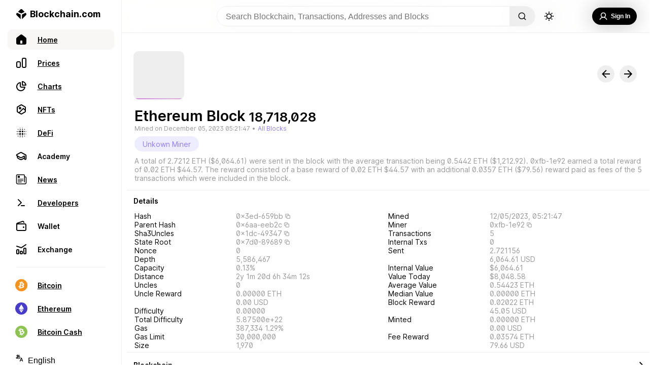

--- FILE ---
content_type: text/html; charset=utf-8
request_url: https://www.blockchain.com/explorer/blocks/eth/18718028
body_size: 53844
content:
<!DOCTYPE html><html lang="en"><head><meta name="viewport" content="width=device-width"/><meta charSet="utf-8"/><title>Blockchain.com Explorer | BCH | ETH | BCH</title><meta name="apple-mobile-web-app-capable" content="yes"/><meta content="block explorer, bitcoin explorer, blockchain explorer, transaction search, bitcoin address, ethereum address, ether, ethereum blockchain, ethereum transaction, ethereum unconfirmed transaction, ethereum explorer, etherscan" name="keywords"/><meta content="The easiest and most trusted transaction search engine and block explorer." name="description"/><meta content="https://www.blockchain.com/explorer/blocks/[asset]/[id]" property="og:url"/><meta content="website" property="og:type"/><meta content="Blockchain.com Explorer | BCH | ETH | BCH" property="og:title"/><meta content="The easiest and most trusted transaction search engine and block explorer." property="og:description"/><meta content="https://www.blockchain.com/explorer-frontend/_next/image?url=/images/explorer_og.png&amp;w=384&amp;q=75" property="og:image"/><meta content="Blockchain.com Explorer | BCH | ETH | BCH" property="og:image:alt"/><meta content="image/png" property="og:image:type"/><meta content="1200" property="og:image:width"/><meta content="630" property="og:image:height"/><meta name="next-head-count" content="15"/><link rel="icon" href="/favicon.ico"/><link rel="icon" type="image/png" sizes="16x16" href="/images/favicon-16x16.png"/><link rel="icon" type="image/png" sizes="32x32" href="/images/favicon-32x32.png"/><script async="" src="https://coinzillatag.com/lib/display.js"></script><link rel="preload" href="/explorer/_next/static/css/36bce0c58e8dd654.css" as="style"/><link rel="stylesheet" href="/explorer/_next/static/css/36bce0c58e8dd654.css" data-n-g=""/><noscript data-n-css=""></noscript><script defer="" nomodule="" src="/explorer/_next/static/chunks/polyfills-5cd94c89d3acac5f.js"></script><script src="https://ssl.google-analytics.com/analytics.js" defer="" data-nscript="beforeInteractive"></script><script src="/explorer/_next/static/chunks/webpack-5347f9cfffd1cbf1.js" defer=""></script><script src="/explorer/_next/static/chunks/framework-f8115f7fae64930e.js" defer=""></script><script src="/explorer/_next/static/chunks/main-5fa9873c35b8a4fb.js" defer=""></script><script src="/explorer/_next/static/chunks/pages/_app-290ef65621f74d06.js" defer=""></script><script src="/explorer/_next/static/chunks/36bcf0ca-86f239611e1979fa.js" defer=""></script><script src="/explorer/_next/static/chunks/55033-5e790233424361d8.js" defer=""></script><script src="/explorer/_next/static/chunks/3940-e46036eed2a4a281.js" defer=""></script><script src="/explorer/_next/static/chunks/42298-00b5549209193e2e.js" defer=""></script><script src="/explorer/_next/static/chunks/44431-593dcf063edaa7b7.js" defer=""></script><script src="/explorer/_next/static/chunks/68325-a9e7e20d23bbf7cd.js" defer=""></script><script src="/explorer/_next/static/chunks/53079-b71b613668844589.js" defer=""></script><script src="/explorer/_next/static/chunks/63538-e771af0fa7862ce2.js" defer=""></script><script src="/explorer/_next/static/chunks/90921-2c6aad386d658c57.js" defer=""></script><script src="/explorer/_next/static/chunks/97820-625e39da487c6f29.js" defer=""></script><script src="/explorer/_next/static/chunks/62690-7793acbb9716e4a5.js" defer=""></script><script src="/explorer/_next/static/chunks/60095-b8a7ab17156a31bf.js" defer=""></script><script src="/explorer/_next/static/chunks/55681-67ff1e3ec1eaad5e.js" defer=""></script><script src="/explorer/_next/static/chunks/84789-5843ca7891cd9f7e.js" defer=""></script><script src="/explorer/_next/static/chunks/51036-82b95f42990c2485.js" defer=""></script><script src="/explorer/_next/static/chunks/pages/blocks/%5Basset%5D/%5Bid%5D-b829c98410e57742.js" defer=""></script><script src="/explorer/_next/static/4741b5d/_buildManifest.js" defer=""></script><script src="/explorer/_next/static/4741b5d/_ssgManifest.js" defer=""></script><script src="/explorer/_next/static/4741b5d/_middlewareManifest.js" defer=""></script><style data-styled="" data-styled-version="5.3.3">.dZVmhO{--animation-frame:move 0.5s ease;display:none;position:fixed;bottom:0px;right:40px;-webkit-flex-direction:column;-ms-flex-direction:column;flex-direction:column;height:auto;width:500px;border-top-left-radius:10px;border-top-right-radius:10px;border:1px solid #eee;border-bottom:none;z-index:101;background-color:rgba(255,255,255,0.95);border-top:1px solid #eee;color:#000000;max-height:200px;-webkit-transition:max-height 0.5s ease;transition:max-height 0.5s ease;-webkit-animation:move 0.5s ease;animation:move 0.5s ease;}/*!sc*/
@-webkit-keyframes move{from{-webkit-transform:translate(0px,100px);-ms-transform:translate(0px,100px);transform:translate(0px,100px);}to{-webkit-transform:translate(0px,0px);-ms-transform:translate(0px,0px);transform:translate(0px,0px);}}/*!sc*/
@keyframes move{from{-webkit-transform:translate(0px,100px);-ms-transform:translate(0px,100px);transform:translate(0px,100px);}to{-webkit-transform:translate(0px,0px);-ms-transform:translate(0px,0px);transform:translate(0px,0px);}}/*!sc*/
@supports ((-webkit-backdrop-filter:none) or (backdrop-filter:none)){.dZVmhO{background-color:rgba(255,255,255,0.8);-webkit-backdrop-filter:blur(60px);-webkit-backdrop-filter:blur(60px);backdrop-filter:blur(60px);}}/*!sc*/
@media (max-width:836px){.dZVmhO{left:0px;top:auto;margin-bottom:calc(env(safe-area-inset-bottom) + 80px);width:100%;height:auto;max-height:200px;-webkit-animation:move 0.5s ease;animation:move 0.5s ease;-webkit-transition:none;transition:none;}@-webkit-keyframes move{from{-webkit-transform:translate(0px,100%);-ms-transform:translate(0px,100%);transform:translate(0px,100%);z-index:0;}to{-webkit-transform:translate(0px,0px);-ms-transform:translate(0px,0px);transform:translate(0px,0px);z-index:101;}}@keyframes move{from{-webkit-transform:translate(0px,100%);-ms-transform:translate(0px,100%);transform:translate(0px,100%);z-index:0;}to{-webkit-transform:translate(0px,0px);-ms-transform:translate(0px,0px);transform:translate(0px,0px);z-index:101;}}}/*!sc*/
@media (max-width:450px){.dZVmhO{margin-bottom:calc(env(safe-area-inset-bottom) + 60px);height:auto;}}/*!sc*/
data-styled.g3[id="sc-5434d17b-0"]{content:"dZVmhO,"}/*!sc*/
.dfIKoQ{display:none;}/*!sc*/
@media (min-width:836px){.dfIKoQ{display:-webkit-box;display:-webkit-flex;display:-ms-flexbox;display:flex;-webkit-flex-direction:row;-ms-flex-direction:row;flex-direction:row;-webkit-box-pack:justify;-webkit-justify-content:space-between;-ms-flex-pack:justify;justify-content:space-between;-webkit-align-items:center;-webkit-box-align:center;-ms-flex-align:center;align-items:center;margin:0px 15px 0px 15px;}}/*!sc*/
data-styled.g4[id="sc-5434d17b-1"]{content:"dfIKoQ,"}/*!sc*/
.hOfRMg{width:25px;height:14px;margin:10px 0px;-webkit-align-self:center;-ms-flex-item-align:center;align-self:center;background-image:url('/explorer/_next/static/media/expandicon.ee1737ec.svg');background-position:center;background-size:contain;background-repeat:no-repeat;-webkit-flex-shrink:0;-ms-flex-negative:0;flex-shrink:0;cursor:pointer;}/*!sc*/
.hOfRMg:hover{-webkit-transform:scale(1.1);-ms-transform:scale(1.1);transform:scale(1.1);opacity:0.7;-webkit-transition:0.2s;transition:0.2s;}/*!sc*/
data-styled.g5[id="sc-5434d17b-2"]{content:"hOfRMg,"}/*!sc*/
.dcciJi{display:-webkit-box;display:-webkit-flex;display:-ms-flexbox;display:flex;font-weight:600;font-size:16px;line-height:19px;-webkit-user-select:none;-moz-user-select:none;-ms-user-select:none;user-select:none;overflow:hidden;display:-webkit-box;-webkit-line-clamp:2;-webkit-box-orient:vertical;}/*!sc*/
@media (max-width:836px){.dcciJi{font-size:14px;line-height:17px;max-height:34px;}}/*!sc*/
data-styled.g6[id="sc-5434d17b-3"]{content:"dcciJi,"}/*!sc*/
.fFunzI{display:-webkit-box;display:-webkit-flex;display:-ms-flexbox;display:flex;-webkit-flex-direction:row;-ms-flex-direction:row;flex-direction:row;-webkit-align-items:center;-webkit-box-align:center;-ms-flex-align:center;align-items:center;-webkit-box-pack:justify;-webkit-justify-content:space-between;-ms-flex-pack:justify;justify-content:space-between;padding:15px 50px 15px 15px;}/*!sc*/
@media (max-width:836px){.fFunzI{padding-bottom:0px;}}/*!sc*/
data-styled.g7[id="sc-5434d17b-4"]{content:"fFunzI,"}/*!sc*/
.eVmyly{width:12px;height:14px;cursor:pointer;margin:0px 20px;-webkit-flex-shrink:0;-ms-flex-negative:0;flex-shrink:0;background-color:#000000;-webkit-mask-image:url("/explorer/_next/static/media/playicon.c53f45ef.svg");mask-image:url("/explorer/_next/static/media/playicon.c53f45ef.svg");-webkit-mask-repeat:no-repeat;mask-repeat:no-repeat;-webkit-mask-size:contain;mask-size:contain;-webkit-mask-position:center;mask-position:center;}/*!sc*/
.eVmyly:hover{opacity:0.7;-webkit-transition:0.3s;transition:0.3s;}/*!sc*/
@media (max-width:836px){.eVmyly{margin:0;width:12px;height:18px;margin-top:5px;}.eVmyly:hover{opacity:0.7;-webkit-transition:0s;transition:0s;}}/*!sc*/
data-styled.g8[id="sc-5434d17b-5"]{content:"eVmyly,"}/*!sc*/
.vYvic{width:20px;height:20px;display:box;-webkit-flex-shrink:0;-ms-flex-negative:0;flex-shrink:0;background-image:url('/explorer/_next/static/media/closeicon.e9d67713.svg');background-position:center;background-size:contain;background-repeat:no-repeat;cursor:pointer;}/*!sc*/
.vYvic:hover{-webkit-transform:scale(1);-ms-transform:scale(1);transform:scale(1);opacity:0.7;-webkit-transition:0.2s;transition:0.2s;}/*!sc*/
@media (max-width:836px){.vYvic{display:-webkit-box;display:-webkit-flex;display:-ms-flexbox;display:flex;-webkit-align-self:center;-ms-flex-item-align:center;align-self:center;}}/*!sc*/
data-styled.g9[id="sc-5434d17b-6"]{content:"vYvic,"}/*!sc*/
.POZLo{display:none;}/*!sc*/
@media (max-width:836px){.POZLo{display:inherit;-webkit-flex-direction:row;-ms-flex-direction:row;flex-direction:row;-webkit-box-pack:justify;-webkit-justify-content:space-between;-ms-flex-pack:justify;justify-content:space-between;-webkit-align-items:center;-webkit-box-align:center;-ms-flex-align:center;align-items:center;padding:0px 15px 5px 15px;}}/*!sc*/
data-styled.g10[id="sc-5434d17b-7"]{content:"POZLo,"}/*!sc*/
@media (max-width:836px){.zJFGk{display:-webkit-box;display:-webkit-flex;display:-ms-flexbox;display:flex;-webkit-align-self:center;-ms-flex-item-align:center;align-self:center;padding-right:15px;-webkit-box-pack:start;-webkit-justify-content:start;-ms-flex-pack:start;justify-content:start;}}/*!sc*/
data-styled.g11[id="sc-5434d17b-8"]{content:"zJFGk,"}/*!sc*/
@media (max-width:836px){.gKQqRE{-webkit-align-self:center;-ms-flex-item-align:center;align-self:center;padding-left:15px;}}/*!sc*/
data-styled.g12[id="sc-5434d17b-9"]{content:"gKQqRE,"}/*!sc*/
.eXQPyO{display:-webkit-box;display:-webkit-flex;display:-ms-flexbox;display:flex;-webkit-box-pack:end;-webkit-justify-content:end;-ms-flex-pack:end;justify-content:end;-webkit-align-items:center;-webkit-box-align:center;-ms-flex-align:center;align-items:center;-webkit-box-pack:justify;-webkit-justify-content:space-between;-ms-flex-pack:justify;justify-content:space-between;width:100%;}/*!sc*/
data-styled.g13[id="sc-5434d17b-10"]{content:"eXQPyO,"}/*!sc*/
.PYVnR{--mobile-duration-view:none;display:-webkit-box;display:-webkit-flex;display:-ms-flexbox;display:flex;-webkit-box-pack:start;-webkit-justify-content:flex-start;-ms-flex-pack:start;justify-content:flex-start;color:#888;font-weight:400;font-size:12px;line-height:15px;margin-right:7px;-webkit-user-select:none;-moz-user-select:none;-ms-user-select:none;user-select:none;}/*!sc*/
@media (max-width:836px){.PYVnR{display:none;}}/*!sc*/
data-styled.g14[id="sc-5434d17b-11"]{content:"PYVnR,"}/*!sc*/
.dQWEmG{display:-webkit-box;display:-webkit-flex;display:-ms-flexbox;display:flex;width:35px;padding-right:3px;-webkit-box-pack:start;-webkit-justify-content:start;-ms-flex-pack:start;justify-content:start;}/*!sc*/
data-styled.g15[id="sc-5434d17b-12"]{content:"dQWEmG,"}/*!sc*/
.dHEbko{display:-webkit-box;display:-webkit-flex;display:-ms-flexbox;display:flex;padding-left:3px;-webkit-box-pack:end;-webkit-justify-content:end;-ms-flex-pack:end;justify-content:end;}/*!sc*/
data-styled.g16[id="sc-5434d17b-13"]{content:"dHEbko,"}/*!sc*/
.hIEkgi{--mobile-seek-before-width:0;--seek-before-width:0;--seek-before-color:#7349f2;--bg:#7349f233;--knob:#000000;-webkit-appearance:none;-moz-appearance:none;appearance:none;width:100%;background:var(--bg);position:relative;height:4px;outline:none;cursor:pointer;border-radius:2px;-webkit-transition:all 0.2s;transition:all 0.2s;}/*!sc*/
.hIEkgi:hover{-webkit-filter:brightness(120%);filter:brightness(120%);}/*!sc*/
.hIEkgi::-webkit-slider-runnable-track{position:relative;width:100%;outline:none;}/*!sc*/
.hIEkgi::before{content:'';height:4px;width:var(--seek-before-width);background-color:var(--seek-before-color);position:absolute;top:0;left:0;border-radius:2px;z-index:2;cursor:pointer;}/*!sc*/
.hIEkgi::before:hover{-webkit-filter:brightness(120%);filter:brightness(120%);}/*!sc*/
.hIEkgi::-webkit-slider-thumb{-webkit-appearance:none;height:10px;width:10px;border-radius:50%;border:none;background-color:var(--knob);cursor:pointer;position:relative;z-index:3;box-sizing:border-box;-webkit-transition:all 0.3s;transition:all 0.3s;}/*!sc*/
.hIEkgi::-webkit-slider-thumb:hover{-webkit-transform:scale(1.2);-ms-transform:scale(1.2);transform:scale(1.2);}/*!sc*/
.hIEkgi:active::-webkit-slider-thumb{-webkit-transform:scale(1.5);-ms-transform:scale(1.5);transform:scale(1.5);-webkit-transition:all 0.3s;transition:all 0.3s;}/*!sc*/
.hIEkgi::-moz-range-track{background:var(--bg);position:relative;width:100%;height:4px;outline:none;}/*!sc*/
.hIEkgi::-moz-range-progress{background-color:var(--seek-before-color);border-top-left-radius:10px;border-bottom-left-radius:10px;height:4px;}/*!sc*/
.hIEkgi::-moz-range-thumb{height:10px;width:10px;border-radius:50%;border:transparent;background-color:var(--knob);cursor:pointer;position:relative;z-index:3;box-sizing:border-box;}/*!sc*/
.hIEkgi::-moz-range-thumb:hover{-webkit-transform:scale(1.2);-ms-transform:scale(1.2);transform:scale(1.2);}/*!sc*/
.hIEkgi:active::-moz-range-thumb{-webkit-transform:scale(1.5);-ms-transform:scale(1.5);transform:scale(1.5);-webkit-transition:all 0.3s;transition:all 0.3s;}/*!sc*/
@media (max-width:836px){.hIEkgi{left:-3px;width:107%;bottom:-2px;position:absolute;}.hIEkgi::before{width:var(--mobile-seek-before-width);}.hIEkgi::-webkit-slider-runnable-track{position:relative;display:-webkit-box;display:-webkit-flex;display:-ms-flexbox;display:flex;-webkit-box-pack:start;-webkit-justify-content:start;-ms-flex-pack:start;justify-content:start;height:20px;}.hIEkgi::-webkit-slider-thumb{height:35px;width:35px;margin-top:-8px;padding:14px;margin-left:-3%;background-clip:content-box;box-shadow:none;-webkit-transition:all 0.3s;transition:all 0.3s;}.hIEkgi::-webkit-slider-thumb:active{-webkit-transform:scale(4);-ms-transform:scale(4);transform:scale(4);}.hIEkgi::-webkit-slider-thumb:hover{-webkit-transform:default;-ms-transform:default;transform:default;}}/*!sc*/
data-styled.g17[id="sc-5434d17b-14"]{content:"hIEkgi,"}/*!sc*/
.enfTup{display:-webkit-box;display:-webkit-flex;display:-ms-flexbox;display:flex;cursor:pointer;-webkit-flex-direction:row;-ms-flex-direction:row;flex-direction:row;-webkit-align-items:center;-webkit-box-align:center;-ms-flex-align:center;align-items:center;-webkit-box-pack:center;-webkit-justify-content:center;-ms-flex-pack:center;justify-content:center;-webkit-user-select:none;-moz-user-select:none;-ms-user-select:none;user-select:none;-webkit-tap-highlight-color:rgba(0,0,0,0);background-color:#000000;color:#fff;opacity:100%;border:none;padding:10px 13px;border-radius:30px;font-weight:600;font-size:12px;margin:10px 0px;height:34px;min-width:-webkit-max-content;min-width:-moz-max-content;min-width:max-content;}/*!sc*/
.enfTup:hover{background-color:rgba(0,0,0,0.7);-webkit-transition:0.3s;transition:0.3s;}/*!sc*/
data-styled.g38[id="sc-fcce043f-5"]{content:"enfTup,"}/*!sc*/
.gOUTvE{display:-webkit-box;display:-webkit-flex;display:-ms-flexbox;display:flex;width:50%;height:14px;-webkit-box-pack:justify;-webkit-justify-content:space-between;-ms-flex-pack:justify;justify-content:space-between;-webkit-align-items:center;-webkit-box-align:center;-ms-flex-align:center;align-items:center;}/*!sc*/
@media (max-width:836px){.gOUTvE{display:none;}}/*!sc*/
data-styled.g44[id="sc-a2b0d300-0"]{content:"gOUTvE,"}/*!sc*/
.kbAEEi{width:12px;height:14px;cursor:pointer;margin:0px 20px;-webkit-flex-shrink:0;-ms-flex-negative:0;flex-shrink:0;background-color:#000000;-webkit-mask-image:url("/explorer/_next/static/media/playicon.c53f45ef.svg");mask-image:url("/explorer/_next/static/media/playicon.c53f45ef.svg");-webkit-mask-repeat:no-repeat;mask-repeat:no-repeat;-webkit-mask-size:contain;mask-size:contain;-webkit-mask-position:center;mask-position:center;}/*!sc*/
.kbAEEi:hover{opacity:0.7;-webkit-transition:0.3s;transition:0.3s;}/*!sc*/
data-styled.g45[id="sc-a2b0d300-1"]{content:"kbAEEi,"}/*!sc*/
.fYSqNn{width:20px;height:16px;cursor:pointer;-webkit-transition:-webkit-transform 300ms;-webkit-transition:transform 300ms;transition:transform 300ms;-webkit-flex-shrink:0;-ms-flex-negative:0;flex-shrink:0;background-color:#000000;-webkit-mask-image:url("/explorer/_next/static/media/previcon.f78456a1.svg");mask-image:url("/explorer/_next/static/media/previcon.f78456a1.svg");-webkit-mask-repeat:no-repeat;mask-repeat:no-repeat;-webkit-mask-size:contain;mask-size:contain;-webkit-mask-position:center;mask-position:center;}/*!sc*/
.fYSqNn:hover{opacity:0.7;-webkit-transition:0.2s;transition:0.2s;}/*!sc*/
data-styled.g46[id="sc-a2b0d300-2"]{content:"fYSqNn,"}/*!sc*/
.PrbcY{width:20px;height:16px;cursor:pointer;-webkit-transition:-webkit-transform 300ms;-webkit-transition:transform 300ms;transition:transform 300ms;-webkit-flex-shrink:0;-ms-flex-negative:0;flex-shrink:0;background-color:#000000;-webkit-mask-image:url("/explorer/_next/static/media/nexticon.1bcb2356.svg");mask-image:url("/explorer/_next/static/media/nexticon.1bcb2356.svg");-webkit-mask-repeat:no-repeat;mask-repeat:no-repeat;background-size:contain;-webkit-mask-position:center;mask-position:center;}/*!sc*/
.PrbcY:hover{opacity:0.7;-webkit-transition:0.2s;transition:0.2s;}/*!sc*/
data-styled.g47[id="sc-a2b0d300-3"]{content:"PrbcY,"}/*!sc*/
.dwdeVc{display:-webkit-box;display:-webkit-flex;display:-ms-flexbox;display:flex;}/*!sc*/
data-styled.g48[id="sc-a2b0d300-4"]{content:"dwdeVc,"}/*!sc*/
.cMhfXF{width:21px;height:16px;margin:0px 20px;cursor:pointer;z-index:3;-webkit-transition:-webkit-transform 100ms;-webkit-transition:transform 100ms;transition:transform 100ms;-webkit-flex-shrink:0;-ms-flex-negative:0;flex-shrink:0;background-color:#000000;-webkit-mask-image:url("/explorer/_next/static/media/volumeicon.40f98892.svg");mask-image:url("/explorer/_next/static/media/volumeicon.40f98892.svg");-webkit-mask-repeat:no-repeat;mask-repeat:no-repeat;background-size:contain;-webkit-mask-position:center;mask-position:center;}/*!sc*/
.cMhfXF:hover{opacity:0.7;-webkit-transition:0.1s;transition:0.1s;}/*!sc*/
data-styled.g49[id="sc-a2b0d300-5"]{content:"cMhfXF,"}/*!sc*/
.cJlBQg{--volume-display:hidden;--before-level:75%;position:absolute;visibility:var(--volume-display);-webkit-appearance:none;-moz-appearance:none;appearance:none;--webkit-apearance:none;width:150px;height:30px;outline:none;overflow:hidden;background:#fff;border-radius:15px;-webkit-transform:rotate(-90deg) translate(100px,-46px);-ms-transform:rotate(-90deg) translate(100px,-46px);transform:rotate(-90deg) translate(100px,-46px);-webkit-transition:visibility 0.3s;transition:visibility 0.3s;cursor:pointer;}/*!sc*/
.cJlBQg::-webkit-slider-runnable-track{background:#eee;position:relative;height:4px;margin:16px;border-radius:15px;outline:none;}/*!sc*/
.cJlBQg::before{content:'';height:4px;width:var(--before-level);background-color:#000000;position:absolute;border-radius:2px;-webkit-transform:translate(17px,13px);-ms-transform:translate(17px,13px);transform:translate(17px,13px);z-index:2;}/*!sc*/
.cJlBQg::-webkit-slider-thumb{-webkit-appearance:none;background:#000000;width:10px;height:10px;border-radius:5px;margin-top:-3px;z-index:3;}/*!sc*/
.cJlBQg::-webkit-slider-thumb:hover{-webkit-transform:scale(1.3);-ms-transform:scale(1.3);transform:scale(1.3);}/*!sc*/
.cJlBQg::-moz-range-track{background:#eee;position:relative;height:4px;border-radius:15px;outline:none;}/*!sc*/
.cJlBQg::-moz-range-progress{height:4px;background-color:#000000;border-top-left-radius:2px;border-bottom-left-radius:2px;}/*!sc*/
.cJlBQg::-moz-range-thumb{background-color:#000000;height:10px;width:10px;border-radius:5px;border:transparent;cursor:pointer;}/*!sc*/
.cJlBQg::-moz-range-thumb:hover{-webkit-transform:scale(1.1);-ms-transform:scale(1.1);transform:scale(1.1);}/*!sc*/
.cJlBQg:active::-moz-range-thumb{-webkit-transform:scale(1.2);-ms-transform:scale(1.2);transform:scale(1.2);-webkit-transition:all 0.3s;transition:all 0.3s;}/*!sc*/
data-styled.g50[id="sc-a2b0d300-6"]{content:"cJlBQg,"}/*!sc*/
.knptKs{display:-webkit-box;display:-webkit-flex;display:-ms-flexbox;display:flex;-webkit-flex-direction:row;-ms-flex-direction:row;flex-direction:row;min-height:100vh;color:#000000;width:100%;}/*!sc*/
data-styled.g51[id="sc-ebbe524c-0"]{content:"knptKs,"}/*!sc*/
.bAXwXy{display:-webkit-box;display:-webkit-flex;display:-ms-flexbox;display:flex;position:relative;margin:0px;-webkit-flex-direction:column;-ms-flex-direction:column;flex-direction:column;-webkit-flex:1;-ms-flex:1;flex:1;margin-top:64px;background-color:#fff;box-sizing:border-box;}/*!sc*/
@media (min-width:2561px){.bAXwXy{margin:0px auto;margin-top:64px;width:100%;}}/*!sc*/
@media (max-width:836px){.bAXwXy{border:none;margin:0;margin-top:52px;max-width:100vw;border-radius:0px;border:none;margin-bottom:100px;}}/*!sc*/
@media (max-width:450px){.bAXwXy{margin-bottom:70px;margin-top:52px;}}/*!sc*/
@media only screen and (min-width:0px) and (min-height:0px){.bAXwXy{padding-bottom:50px;}}/*!sc*/
@media only screen and (min-width:970px) and (min-height:0px){.bAXwXy{padding-bottom:90px;}}/*!sc*/
data-styled.g52[id="sc-fc1fa7d5-0"]{content:"bAXwXy,"}/*!sc*/
.bHPJrN{display:-webkit-box;display:-webkit-flex;display:-ms-flexbox;display:flex;-webkit-flex-direction:column;-ms-flex-direction:column;flex-direction:column;-webkit-align-items:flex-start;-webkit-box-align:flex-start;-ms-flex-align:flex-start;align-items:flex-start;-webkit-box-pack:center;-webkit-justify-content:center;-ms-flex-pack:center;justify-content:center;overflow:hidden;width:calc(100vw - 240px);position:fixed;top:0px;z-index:100;box-sizing:border-box;border-bottom:1px solid #eee;background-color:rgba(255,255,255,0.95);}/*!sc*/
@supports ((-webkit-backdrop-filter:none) or (backdrop-filter:none)){.bHPJrN{background-color:rgba(255,255,255,0.7);-webkit-backdrop-filter:blur(20px);-webkit-backdrop-filter:blur(20px);backdrop-filter:blur(20px);}}/*!sc*/
@media (max-width:836px){.bHPJrN{width:100vw;}}/*!sc*/
data-styled.g53[id="sc-19e44e00-0"]{content:"bHPJrN,"}/*!sc*/
.cXTpEP{border-radius:30px;height:22px;width:22px;background-image:url('/explorer/_next/static/media/sunUpdated.03264577.svg');background-position:center;background-size:contain;background-repeat:no-repeat;cursor:pointer;border:none;margin-left:1rem;}/*!sc*/
.cXTpEP:hover{-webkit-transition:all 0.2s ease-in;transition:all 0.2s ease-in;opacity:0.5;}/*!sc*/
@media (max-width:836px){.cXTpEP{height:25px;width:25px;margin-right:8px;}}/*!sc*/
data-styled.g54[id="sc-19e44e00-1"]{content:"cXTpEP,"}/*!sc*/
.hKVDUW{color:#000000;background-color:rgba(0,0,0,0);border:none;width:45vw;box-sizing:border-box;max-width:750px;font-size:1rem;overflow:hidden;height:40px;background:rgba(255,255,255,0.4);padding:0px 5px 0px 17px;}/*!sc*/
.hKVDUW:focus,.hKVDUW input:focus{outline:none;}/*!sc*/
data-styled.g55[id="sc-19e44e00-2"]{content:"hKVDUW,"}/*!sc*/
.eoiyGx{display:-webkit-box;display:-webkit-flex;display:-ms-flexbox;display:flex;width:calc(100% - 20px);height:40px;display:grid;grid-template-columns:1fr max-content 1fr;gap:0px 5px;padding:12px 0px;margin:0px 10px;}/*!sc*/
@media (max-width:836px){.eoiyGx{display:-webkit-box;display:-webkit-flex;display:-ms-flexbox;display:flex;-webkit-flex-direction:row;-ms-flex-direction:row;flex-direction:row;position:relative;margin:0px;}}/*!sc*/
@media (max-width:836px){.eoiyGx{padding:6px 15px;-webkit-box-pack:start;-webkit-justify-content:flex-start;-ms-flex-pack:start;justify-content:flex-start;}}/*!sc*/
data-styled.g56[id="sc-19e44e00-3"]{content:"eoiyGx,"}/*!sc*/
.jFJFzh{display:-webkit-box;display:-webkit-flex;display:-ms-flexbox;display:flex;-webkit-align-items:center;-webkit-box-align:center;-ms-flex-align:center;align-items:center;-webkit-box-pack:center;-webkit-justify-content:center;-ms-flex-pack:center;justify-content:center;}/*!sc*/
@media (max-width:836px){.jFJFzh{position:absolute;-webkit-flex-direction:row-reverse;-ms-flex-direction:row-reverse;flex-direction:row-reverse;-webkit-box-pack:start;-webkit-justify-content:flex-start;-ms-flex-pack:start;justify-content:flex-start;top:10px;right:0px;left:10px;}}/*!sc*/
data-styled.g57[id="sc-19e44e00-4"]{content:"jFJFzh,"}/*!sc*/
.QqtMP{display:-webkit-box;display:-webkit-flex;display:-ms-flexbox;display:flex;-webkit-align-items:center;-webkit-box-align:center;-ms-flex-align:center;align-items:center;-webkit-box-pack:end;-webkit-justify-content:flex-end;-ms-flex-pack:end;justify-content:flex-end;position:relative;position:absolute;right:10px;width:100%;}/*!sc*/
data-styled.g58[id="sc-19e44e00-5"]{content:"QqtMP,"}/*!sc*/
.eGQsTx{display:-webkit-box;display:-webkit-flex;display:-ms-flexbox;display:flex;-webkit-flex-direction:row;-ms-flex-direction:row;flex-direction:row;margin:0px;padding:0px;height:40px;}/*!sc*/
data-styled.g59[id="sc-19e44e00-6"]{content:"eGQsTx,"}/*!sc*/
.frIqWO{overflow:hidden;border-radius:2rem;margin:0px 0px;border:1px solid #eee;display:-webkit-box;display:-webkit-flex;display:-ms-flexbox;display:flex;-webkit-flex-direction:row;-ms-flex-direction:row;flex-direction:row;position:relative;}/*!sc*/
@media (max-width:836px){.frIqWO{display:none;}}/*!sc*/
data-styled.g60[id="sc-19e44e00-7"]{content:"frIqWO,"}/*!sc*/
.jyzBH{display:-webkit-box;display:-webkit-flex;display:-ms-flexbox;display:flex;-webkit-align-items:center;-webkit-box-align:center;-ms-flex-align:center;align-items:center;-webkit-box-pack:center;-webkit-justify-content:center;-ms-flex-pack:center;justify-content:center;-webkit-text-decoration:none;text-decoration:none;color:inherit;}/*!sc*/
@media (min-width:837px){.jyzBH{display:none;}}/*!sc*/
data-styled.g61[id="sc-19e44e00-8"]{content:"jyzBH,"}/*!sc*/
.gddKGk{width:16px;height:16px;background-color:#000000;-webkit-mask-image:url('/explorer/_next/static/media/magGlass.d61ba0e4.svg');mask-image:url('/explorer/_next/static/media/magGlass.d61ba0e4.svg');-webkit-mask-size:contain;mask-size:contain;-webkit-mask-repeat:no-repeat;mask-repeat:no-repeat;border:none;}/*!sc*/
data-styled.g63[id="sc-19e44e00-10"]{content:"gddKGk,"}/*!sc*/
.laQGgN{cursor:pointer;width:30px;position:absolute;pointer-events:auto;right:110px;top:2px;font-size:1rem;border-radius:20px;height:35px;opacity:0;border:none;padding:0px 5px 0px 15px;z-index:5;background-color:#fff;border:none;color:#000000;}/*!sc*/
.laQGgN:focus{width:calc(98% - 110px);right:110px;-webkit-transition:background-Color,width 0.5s;transition:background-Color,width 0.5s;opacity:1;border:1px solid #eee;margin-left:0px;margin-right:0px;}/*!sc*/
.laQGgN:focus,.laQGgN input:focus{outline:none;}/*!sc*/
data-styled.g64[id="sc-19e44e00-11"]{content:"laQGgN,"}/*!sc*/
.hnKunc{height:30px;width:30px;border-radius:30px;display:-webkit-box;display:-webkit-flex;display:-ms-flexbox;display:flex;-webkit-flex-direction:column;-ms-flex-direction:column;flex-direction:column;margin-right:8px;-webkit-box-pack:center;-webkit-justify-content:center;-ms-flex-pack:center;justify-content:center;-webkit-align-items:center;-webkit-box-align:center;-ms-flex-align:center;align-items:center;box-sizing:border-box;}/*!sc*/
data-styled.g65[id="sc-19e44e00-12"]{content:"hnKunc,"}/*!sc*/
.kukeaQ{all:unset;width:50px;height:100%;box-sizing:border-box;border:none;background-color:#eee;cursor:pointer;-webkit-mask-repeat:no-repeat;mask-repeat:no-repeat;display:grid;place-items:center;right:0px;}/*!sc*/
.kukeaQ:hover{-webkit-transition:all 0.2s ease-in;transition:all 0.2s ease-in;background-color:rgba(0,0,0,0.1);}/*!sc*/
data-styled.g66[id="sc-19e44e00-13"]{content:"kukeaQ,"}/*!sc*/
.dZVNBM{display:-webkit-box;display:-webkit-flex;display:-ms-flexbox;display:flex;-webkit-flex-direction:column;-ms-flex-direction:column;flex-direction:column;-webkit-align-items:center;-webkit-box-align:center;-ms-flex-align:center;align-items:center;-webkit-box-pack:center;-webkit-justify-content:center;-ms-flex-pack:center;justify-content:center;justify-self:flex-end;height:40px;margin:0px 15px 0px 5px;}/*!sc*/
data-styled.g67[id="sc-19e44e00-14"]{content:"dZVNBM,"}/*!sc*/
@media (max-width:450px){.jKNkOI{display:none;}}/*!sc*/
data-styled.g68[id="sc-19e44e00-15"]{content:"jKNkOI,"}/*!sc*/
.gxwbTL{display:contents;}/*!sc*/
@media (min-width:837px){.gxwbTL{display:none;}}/*!sc*/
data-styled.g69[id="sc-19e44e00-16"]{content:"gxwbTL,"}/*!sc*/
.jkzwRl{display:contents;}/*!sc*/
@media (max-width:836px){.jkzwRl{display:none;}}/*!sc*/
data-styled.g70[id="sc-19e44e00-17"]{content:"jkzwRl,"}/*!sc*/
.gUUYVx{position:absolute;right:0px;top:0px;height:30px;left:0px;width:100%;pointer-events:none;}/*!sc*/
data-styled.g71[id="sc-19e44e00-18"]{content:"gUUYVx,"}/*!sc*/
.flXNkG{width:20px;height:20px;background-color:#000000;-webkit-mask-image:url('/explorer/_next/static/media/magGlass.d61ba0e4.svg');mask-image:url('/explorer/_next/static/media/magGlass.d61ba0e4.svg');-webkit-mask-position:center;mask-position:center;-webkit-mask-repeat:no-repeat;mask-repeat:no-repeat;-webkit-mask-size:contain;mask-size:contain;display:-webkit-inline-box;display:-webkit-inline-flex;display:-ms-inline-flexbox;display:inline-flex;margin:0px 0px 0px 0px;}/*!sc*/
.kwerET{width:16.67px;height:16.67px;background-color:#fff;-webkit-mask-image:url('/explorer/_next/static/media/userIcon.04370d75.svg');mask-image:url('/explorer/_next/static/media/userIcon.04370d75.svg');-webkit-mask-position:center;mask-position:center;-webkit-mask-repeat:no-repeat;mask-repeat:no-repeat;-webkit-mask-size:contain;mask-size:contain;display:-webkit-inline-box;display:-webkit-inline-flex;display:-ms-inline-flexbox;display:inline-flex;margin:0px 7px 0px 0px;}/*!sc*/
.hZonxI{width:10px;height:10px;background-color:#999999;-webkit-mask-image:url('/explorer/_next/static/media/copy.f3aae740.svg');mask-image:url('/explorer/_next/static/media/copy.f3aae740.svg');-webkit-mask-position:center;mask-position:center;-webkit-mask-repeat:no-repeat;mask-repeat:no-repeat;-webkit-mask-size:contain;mask-size:contain;display:-webkit-inline-box;display:-webkit-inline-flex;display:-ms-inline-flexbox;display:inline-flex;margin:0px 0px 0px 0px;}/*!sc*/
data-styled.g72[id="sc-8596172d-0"]{content:"flXNkG,kwerET,hZonxI,"}/*!sc*/
.cPWSnJ{position:fixed;top:0;left:0;width:240px;min-width:240px;height:100%;display:-webkit-box;display:-webkit-flex;display:-ms-flexbox;display:flex;-webkit-flex-direction:column;-ms-flex-direction:column;flex-direction:column;-webkit-align-items:center;-webkit-box-align:center;-ms-flex-align:center;align-items:center;-webkit-box-pack:start;-webkit-justify-content:flex-start;-ms-flex-pack:start;justify-content:flex-start;background-color:#fff;box-sizing:border-box;border-right:1px solid #eee;}/*!sc*/
@media (max-width:836px){.cPWSnJ{top:unset;bottom:0;left:0;height:80px;width:100vw;max-width:100vw;padding-bottom:env(safe-area-inset-bottom);z-index:300;-webkit-flex-direction:row;-ms-flex-direction:row;flex-direction:row;-webkit-box-pack:center;-webkit-justify-content:center;-ms-flex-pack:center;justify-content:center;box-sizing:content-box;background-color:rgba(255,255,255,0.95);}@supports ((-webkit-backdrop-filter:none) or (backdrop-filter:none)){.cPWSnJ{background-color:rgba(255,255,255,0.7);-webkit-backdrop-filter:blur(20px);-webkit-backdrop-filter:blur(20px);backdrop-filter:blur(20px);}}}/*!sc*/
@media (max-width:450px){.cPWSnJ{height:60px;}}/*!sc*/
data-styled.g73[id="sc-36b3c2e6-0"]{content:"cPWSnJ,"}/*!sc*/
.eGjAaF{position:relative;display:-webkit-box;display:-webkit-flex;display:-ms-flexbox;display:flex;height:100%;width:240px;min-width:240px;overflow:hidden;}/*!sc*/
@media (max-width:836px){.eGjAaF{position:fixed;background:transparent;bottom:0;left:0;height:80px;width:100vw;max-width:100vw;z-index:300;-webkit-flex-direction:row;-ms-flex-direction:row;flex-direction:row;}}/*!sc*/
data-styled.g74[id="sc-36b3c2e6-1"]{content:"eGjAaF,"}/*!sc*/
.hHWvQP{display:none;}/*!sc*/
@media (min-width:837px){.hHWvQP{display:inherit;-webkit-flex-direction:inherit;-ms-flex-direction:inherit;flex-direction:inherit;width:100%;height:100%;-webkit-box-pack:inherit;-webkit-justify-content:inherit;-ms-flex-pack:inherit;justify-content:inherit;-webkit-align-items:inherit;-webkit-box-align:inherit;-ms-flex-align:inherit;align-items:inherit;overflow-y:hidden;}.hHWvQP::-webkit-scrollbar{width:8px;}.hHWvQP::-webkit-scrollbar-track{width:8px;margin-block:10px;background-color:#fff;}.hHWvQP::-webkit-scrollbar-thumb{background-color:#eee;border-radius:10px;width:8px;}.hHWvQP:hover,.hHWvQP:active,.hHWvQP:focus{overflow-y:auto;}}/*!sc*/
data-styled.g75[id="sc-36b3c2e6-2"]{content:"hHWvQP,"}/*!sc*/
.gesrfJ{display:none;}/*!sc*/
@media (max-width:836px){.gesrfJ{display:inherit;-webkit-flex-direction:inherit;-ms-flex-direction:inherit;flex-direction:inherit;width:100%;height:100%;-webkit-box-pack:inherit;-webkit-justify-content:inherit;-ms-flex-pack:inherit;justify-content:inherit;-webkit-align-items:inherit;-webkit-box-align:inherit;-ms-flex-align:inherit;align-items:inherit;}}/*!sc*/
data-styled.g76[id="sc-36b3c2e6-3"]{content:"gesrfJ,"}/*!sc*/
.kVdAmK{border:none;-webkit-user-select:none;-moz-user-select:none;-ms-user-select:none;user-select:none;display:-webkit-box;display:-webkit-flex;display:-ms-flexbox;display:flex;width:calc(100% - 59px);-webkit-flex-direction:row;-ms-flex-direction:row;flex-direction:row;-webkit-align-items:center;-webkit-box-align:center;-ms-flex-align:center;align-items:center;-webkit-box-pack:start;-webkit-justify-content:flex-start;-ms-flex-pack:start;justify-content:flex-start;padding:8px 15px;cursor:pointer;color:#000000;-webkit-text-decoration:none;text-decoration:none;margin:3px 0px;background-color:#F9F7F6;border-radius:9px;}/*!sc*/
@media (max-width:836px){.kVdAmK{-webkit-flex:1;-ms-flex:1;flex:1;width:unset;height:100%;padding:0;-webkit-flex-direction:column;-ms-flex-direction:column;flex-direction:column;-webkit-box-pack:center;-webkit-justify-content:center;-ms-flex-pack:center;justify-content:center;background-color:inherit;border-radius:0px;}}/*!sc*/
.kVdAmK:hover{background-color:#F9F7F6;}/*!sc*/
.gxiMuC{border:none;-webkit-user-select:none;-moz-user-select:none;-ms-user-select:none;user-select:none;display:-webkit-box;display:-webkit-flex;display:-ms-flexbox;display:flex;width:calc(100% - 59px);-webkit-flex-direction:row;-ms-flex-direction:row;flex-direction:row;-webkit-align-items:center;-webkit-box-align:center;-ms-flex-align:center;align-items:center;-webkit-box-pack:start;-webkit-justify-content:flex-start;-ms-flex-pack:start;justify-content:flex-start;padding:8px 15px;cursor:pointer;color:#000000;-webkit-text-decoration:none;text-decoration:none;margin:3px 0px;background-color:inherit;border-radius:9px;}/*!sc*/
@media (max-width:836px){.gxiMuC{-webkit-flex:1;-ms-flex:1;flex:1;width:unset;height:100%;padding:0;-webkit-flex-direction:column;-ms-flex-direction:column;flex-direction:column;-webkit-box-pack:center;-webkit-justify-content:center;-ms-flex-pack:center;justify-content:center;background-color:inherit;border-radius:0px;}}/*!sc*/
.gxiMuC:hover{background-color:#F9F7F6;}/*!sc*/
data-styled.g77[id="sc-36b3c2e6-4"]{content:"kVdAmK,gxiMuC,"}/*!sc*/
.eodsjz{border:none;-webkit-user-select:none;-moz-user-select:none;-ms-user-select:none;user-select:none;display:-webkit-box;display:-webkit-flex;display:-ms-flexbox;display:flex;width:calc(100% - 59px);-webkit-flex-direction:row;-ms-flex-direction:row;flex-direction:row;-webkit-align-items:center;-webkit-box-align:center;-ms-flex-align:center;align-items:center;-webkit-box-pack:start;-webkit-justify-content:flex-start;-ms-flex-pack:start;justify-content:flex-start;padding:8px 15px;cursor:pointer;color:#000000;-webkit-text-decoration:none;text-decoration:none;background-color:inherit;border-radius:50px;}/*!sc*/
@media (max-width:836px){.eodsjz{-webkit-flex:1;-ms-flex:1;flex:1;width:unset;height:100%;padding:0;-webkit-flex-direction:column;-ms-flex-direction:column;flex-direction:column;-webkit-box-pack:center;-webkit-justify-content:center;-ms-flex-pack:center;justify-content:center;background-color:inherit;border-radius:0px;}}/*!sc*/
.eodsjz:hover{background-color:#F9F7F6;}/*!sc*/
data-styled.g78[id="sc-36b3c2e6-5"]{content:"eodsjz,"}/*!sc*/
.bCwdE{width:24px;height:24px;background-color:#000000;-webkit-mask-image:url("/explorer/_next/static/media/homeSelected.23c42ba7.svg");mask-image:url("/explorer/_next/static/media/homeSelected.23c42ba7.svg");-webkit-mask-repeat:no-repeat;mask-repeat:no-repeat;-webkit-mask-position:center;mask-position:center;}/*!sc*/
@media (max-width:836px){.bCwdE{width:30px;height:30px;}}/*!sc*/
.ereXmm{width:24px;height:24px;background-color:#000000;-webkit-mask-image:url("/explorer/_next/static/media/prices.1d1fe584.svg");mask-image:url("/explorer/_next/static/media/prices.1d1fe584.svg");-webkit-mask-repeat:no-repeat;mask-repeat:no-repeat;-webkit-mask-position:center;mask-position:center;}/*!sc*/
@media (max-width:836px){.ereXmm{width:30px;height:30px;}}/*!sc*/
.bQoxjc{width:24px;height:24px;background-color:#000000;-webkit-mask-image:url("/explorer/_next/static/media/charts.29699b39.svg");mask-image:url("/explorer/_next/static/media/charts.29699b39.svg");-webkit-mask-repeat:no-repeat;mask-repeat:no-repeat;-webkit-mask-position:center;mask-position:center;}/*!sc*/
@media (max-width:836px){.bQoxjc{width:30px;height:30px;}}/*!sc*/
.kIrXMD{width:24px;height:24px;background-color:#000000;-webkit-mask-image:url("/explorer/_next/static/media/nfts.bf23d23f.svg");mask-image:url("/explorer/_next/static/media/nfts.bf23d23f.svg");-webkit-mask-repeat:no-repeat;mask-repeat:no-repeat;-webkit-mask-position:center;mask-position:center;}/*!sc*/
@media (max-width:836px){.kIrXMD{width:30px;height:30px;}}/*!sc*/
.kihOgX{width:24px;height:24px;background-color:#000000;-webkit-mask-image:url("/explorer/_next/static/media/getCrypto.42cdd6ef.svg");mask-image:url("/explorer/_next/static/media/getCrypto.42cdd6ef.svg");-webkit-mask-repeat:no-repeat;mask-repeat:no-repeat;-webkit-mask-position:center;mask-position:center;}/*!sc*/
@media (max-width:836px){.kihOgX{width:30px;height:30px;}}/*!sc*/
.gjljHX{width:24px;height:24px;background-color:#000000;-webkit-mask-image:url("/explorer/_next/static/media/more.74ac4485.svg");mask-image:url("/explorer/_next/static/media/more.74ac4485.svg");-webkit-mask-repeat:no-repeat;mask-repeat:no-repeat;-webkit-mask-position:center;mask-position:center;}/*!sc*/
@media (max-width:836px){.gjljHX{width:30px;height:30px;}}/*!sc*/
.fhHyBb{width:24px;height:24px;background-color:#000000;-webkit-mask-image:url("/explorer/_next/static/media/defi.3adfd91c.svg");mask-image:url("/explorer/_next/static/media/defi.3adfd91c.svg");-webkit-mask-repeat:no-repeat;mask-repeat:no-repeat;-webkit-mask-position:center;mask-position:center;}/*!sc*/
@media (max-width:836px){.fhHyBb{width:30px;height:30px;}}/*!sc*/
.kDCbFx{width:24px;height:24px;background-color:#000000;-webkit-mask-image:url("/explorer/_next/static/media/academy.b00f8de4.svg");mask-image:url("/explorer/_next/static/media/academy.b00f8de4.svg");-webkit-mask-repeat:no-repeat;mask-repeat:no-repeat;-webkit-mask-position:center;mask-position:center;}/*!sc*/
@media (max-width:836px){.kDCbFx{width:30px;height:30px;}}/*!sc*/
.jFTifz{width:24px;height:24px;background-color:#000000;-webkit-mask-image:url("/explorer/_next/static/media/news.1cac1582.svg");mask-image:url("/explorer/_next/static/media/news.1cac1582.svg");-webkit-mask-repeat:no-repeat;mask-repeat:no-repeat;-webkit-mask-position:center;mask-position:center;}/*!sc*/
@media (max-width:836px){.jFTifz{width:30px;height:30px;}}/*!sc*/
.hqYPCf{width:24px;height:24px;background-color:#000000;-webkit-mask-image:url("/explorer/_next/static/media/developers.e55820f5.svg");mask-image:url("/explorer/_next/static/media/developers.e55820f5.svg");-webkit-mask-repeat:no-repeat;mask-repeat:no-repeat;-webkit-mask-position:center;mask-position:center;}/*!sc*/
@media (max-width:836px){.hqYPCf{width:30px;height:30px;}}/*!sc*/
.kcNePF{width:24px;height:24px;background-color:#000000;-webkit-mask-image:url("/explorer/_next/static/media/wallet.863d27fb.svg");mask-image:url("/explorer/_next/static/media/wallet.863d27fb.svg");-webkit-mask-repeat:no-repeat;mask-repeat:no-repeat;-webkit-mask-position:center;mask-position:center;}/*!sc*/
@media (max-width:836px){.kcNePF{width:30px;height:30px;}}/*!sc*/
.fshPKi{width:24px;height:24px;background-color:#000000;-webkit-mask-image:url("/explorer/_next/static/media/exchange2.1450cb59.svg");mask-image:url("/explorer/_next/static/media/exchange2.1450cb59.svg");-webkit-mask-repeat:no-repeat;mask-repeat:no-repeat;-webkit-mask-position:center;mask-position:center;}/*!sc*/
@media (max-width:836px){.fshPKi{width:30px;height:30px;}}/*!sc*/
.bbZTvp{width:24px;height:24px;background-position:center;background-size:contain;background-repeat:no-repeat;background-image:url("/explorer/_next/static/media/btc.a6006067.png");}/*!sc*/
@media (max-width:836px){.bbZTvp{width:30px;height:30px;}}/*!sc*/
.bhEeux{width:24px;height:24px;background-position:center;background-size:contain;background-repeat:no-repeat;background-image:url("/explorer/_next/static/media/eth.8b071eb3.png");}/*!sc*/
@media (max-width:836px){.bhEeux{width:30px;height:30px;}}/*!sc*/
.cNsgIF{width:24px;height:24px;background-position:center;background-size:contain;background-repeat:no-repeat;background-image:url("/explorer/_next/static/media/bch.44ead056.svg");}/*!sc*/
@media (max-width:836px){.cNsgIF{width:30px;height:30px;}}/*!sc*/
data-styled.g79[id="sc-36b3c2e6-6"]{content:"bCwdE,ereXmm,bQoxjc,kIrXMD,kihOgX,gjljHX,fhHyBb,kDCbFx,jFTifz,hqYPCf,kcNePF,fshPKi,bbZTvp,bhEeux,cNsgIF,"}/*!sc*/
.jaavs{font-size:0.875rem;margin-left:20px;font-weight:600;}/*!sc*/
@media (max-width:836px){.jaavs{margin-left:0;font-size:0.9rem;margin-top:5px;}}/*!sc*/
@media (max-width:450px){.jaavs{font-size:0.7rem;font-weight:normal;}}/*!sc*/
data-styled.g80[id="sc-36b3c2e6-7"]{content:"jaavs,"}/*!sc*/
.bKckcl{display:-webkit-box;display:-webkit-flex;display:-ms-flexbox;display:flex;-webkit-align-items:center;-webkit-box-align:center;-ms-flex-align:center;align-items:center;-webkit-box-pack:center;-webkit-justify-content:center;-ms-flex-pack:center;justify-content:center;-webkit-text-decoration:none;text-decoration:none;color:inherit;height:60px;margin:0px 10px 0px 0px;}/*!sc*/
@media (max-width:836px){.bKckcl{display:none;}}/*!sc*/
data-styled.g82[id="sc-36b3c2e6-9"]{content:"bKckcl,"}/*!sc*/
.bqQSJP{width:20px;height:20px;margin-right:7px;background-color:#000000;-webkit-mask-image:url("/explorer/_next/static/media/logo.7e5cedb5.svg");mask-image:url("/explorer/_next/static/media/logo.7e5cedb5.svg");-webkit-mask-position:center;mask-position:center;-webkit-mask-repeat:no-repeat;mask-repeat:no-repeat;-webkit-mask-size:contain;mask-size:contain;}/*!sc*/
@media (max-width:836px){.bqQSJP{width:14px;height:14px;margin-right:5px;}}/*!sc*/
data-styled.g83[id="sc-36b3c2e6-10"]{content:"bqQSJP,"}/*!sc*/
.bpyDqH{-webkit-user-select:none;-moz-user-select:none;-ms-user-select:none;user-select:none;font-weight:bolder;font-size:1.1em;}/*!sc*/
@media (max-width:836px){.bpyDqH{font-size:1.05rem;}}/*!sc*/
data-styled.g84[id="sc-36b3c2e6-11"]{content:"bpyDqH,"}/*!sc*/
.fdHGRN{display:none;}/*!sc*/
@media (min-width:837px){.fdHGRN{display:inherit;margin:20px;}}/*!sc*/
data-styled.g85[id="sc-36b3c2e6-12"]{content:"fdHGRN,"}/*!sc*/
.iLcYoS{margin:12px 0px;height:1px;width:176px;border-bottom:1px solid #eee;}/*!sc*/
data-styled.g87[id="sc-36b3c2e6-14"]{content:"iLcYoS,"}/*!sc*/
.epKoIb{display:-webkit-box;display:-webkit-flex;display:-ms-flexbox;display:flex;-webkit-flex-direction:column;-ms-flex-direction:column;flex-direction:column;-webkit-flex:1;-ms-flex:1;flex:1;background-color:#F9F7F6;-webkit-font-smoothing:antialiased;-moz-osx-font-smoothing:grayscale;background-color:#F9F7F6;}/*!sc*/
@media (max-width:836px){.epKoIb{background-color:#fff;}}/*!sc*/
data-styled.g90[id="sc-9bfbc8f4-0"]{content:"epKoIb,"}/*!sc*/
.bWSMEZ{display:-webkit-box;display:-webkit-flex;display:-ms-flexbox;display:flex;height:100%;}/*!sc*/
data-styled.g91[id="sc-9bfbc8f4-1"]{content:"bWSMEZ,"}/*!sc*/
.flMcc{display:block;width:100%;width:180px;background:#fff;}/*!sc*/
data-styled.g92[id="sc-187bd521-0"]{content:"flMcc,"}/*!sc*/
.bUDplI{overflow:hidden;border:none;font-weight:400;font-size:14px;background-color:rgba(0,0,0,0);-webkit-appearance:none;-moz-appearance:none;appearance:none;cursor:pointer;padding:5px 0px;font-size:16px;color:#000000;}/*!sc*/
.bUDplI:focus{outline:none;}/*!sc*/
data-styled.g94[id="sc-187bd521-2"]{content:"bUDplI,"}/*!sc*/
.cIjhRe{display:-webkit-box;display:-webkit-flex;display:-ms-flexbox;display:flex;-webkit-flex-direction:row;-ms-flex-direction:row;flex-direction:row;width:-webkit-fit-content;width:-moz-fit-content;width:fit-content;font-size:14px;width:100%;margin-bottom:5px;}/*!sc*/
.cIjhRe span{margin-right:5px;}/*!sc*/
data-styled.g97[id="sc-187bd521-5"]{content:"cIjhRe,"}/*!sc*/
.dKdVFL{width:17px;height:17px;margin:0px 0.5rem 0px 0px;-webkit-mask-repeat:no-repeat;mask-repeat:no-repeat;-webkit-mask-position:center;mask-position:center;background-position:center;background-size:contain;background-repeat:no-repeat;-webkit-mask-position:center;mask-position:center;-webkit-mask-repeat:no-repeat;mask-repeat:no-repeat;-webkit-mask-size:contain;mask-size:contain;background-color:#000000;-webkit-mask-image:url("/explorer/_next/static/media/langIcon.512d3b96.svg");mask-image:url("/explorer/_next/static/media/langIcon.512d3b96.svg");}/*!sc*/
data-styled.g98[id="sc-187bd521-6"]{content:"dKdVFL,"}/*!sc*/
:root{prefers-color-scheme:dark;color-scheme:light;}/*!sc*/
body,html{max-width:100vw;background-color:#fff;}/*!sc*/
html{height:100%;background-color:#fff;}/*!sc*/
body{height:100%;width:100%;margin:0;max-width:100% !important;overflow-x:hidden !important;font-family:'Inter var',sans-serif;font-feature-settings:"zero","ss01";}/*!sc*/
.tooltip{display:-webkit-box;display:-webkit-flex;display:-ms-flexbox;display:flex;}/*!sc*/
.tooltip-hidden{visibility:hidden;pointer-events:none;}/*!sc*/
@media only screen and (min-width:0px) and (min-height:0px){div[id^="bsa-zone_1667403003246-2_123456"]{min-width:320px;min-height:100px;}}/*!sc*/
@media only screen and (min-width:640px) and (min-height:0px){div[id^="bsa-zone_1667403003246-2_123456"]{min-width:728px;min-height:90px;}}/*!sc*/
data-styled.g123[id="sc-global-bPZuiK1"]{content:"sc-global-bPZuiK1,"}/*!sc*/
.eeZaoz{font-size:0.875rem;max-height:-webkit-max-content;max-height:-moz-max-content;max-height:max-content;word-break:break-all;margin:0px 0px 0px 0px;cursor:pointer;word-break:break-all;padding:0px;display:inline;}/*!sc*/
data-styled.g153[id="sc-e20c0009-0"]{content:"eeZaoz,"}/*!sc*/
.hTKaKz{width:100%;height:100%;background:linear-gradient(21deg,rgba(205,166,227,0.8),rgba(205,166,227,0.2) 10.71%),linear-gradient(142.4deg,rgba(206,123,222,0.8),rgba(255,255,255,0) 70.71%),linear-gradient(284.8deg,rgba(212,147,208,0.8),rgba(205,166,227,0.2) 70.71%),linear-gradient(37deg,rgba(222,90,213,0.8),rgba(206,132,223,0.2) 70.71%);}/*!sc*/
.junqYR{width:100%;height:100%;background:linear-gradient(21deg,rgba(245,113,238,0.8),rgba(245,113,238,0.2) 10.71%),linear-gradient(142.4deg,rgba(212,147,208,0.8),rgba(255,255,255,0) 70.71%),linear-gradient(142.4deg,rgba(222,90,213,0.8),rgba(229,134,234,0.2) 70.71%),linear-gradient(37deg,rgba(222,90,213,0.8),rgba(208,133,216,0.2) 70.71%);}/*!sc*/
.jkPKKd{width:100%;height:100%;background:linear-gradient(21deg,rgba(205,166,227,0.8),rgba(205,166,227,0.2) 10.71%),linear-gradient(249.20000000000002deg,rgba(205,166,227,0.8),rgba(255,255,255,0) 70.71%),linear-gradient(142.4deg,rgba(206,123,222,0.8),rgba(233,129,235,0.2) 70.71%),linear-gradient(37deg,rgba(222,90,213,0.8),rgba(205,166,227,0.2) 70.71%);}/*!sc*/
.iYqOmG{width:100%;height:100%;background:linear-gradient(21deg,rgba(205,166,227,0.8),rgba(205,166,227,0.2) 10.71%),linear-gradient(106.80000000000001deg,rgba(206,123,222,0.8),rgba(255,255,255,0) 70.71%),linear-gradient(142.4deg,rgba(212,147,208,0.8),rgba(205,166,227,0.2) 70.71%),linear-gradient(37deg,rgba(222,90,213,0.8),rgba(206,123,222,0.2) 70.71%);}/*!sc*/
.eXkAFX{width:100%;height:100%;background:linear-gradient(21deg,rgba(245,113,238,0.8),rgba(245,113,238,0.2) 10.71%),linear-gradient(213.60000000000002deg,rgba(205,166,227,0.8),rgba(255,255,255,0) 70.71%),linear-gradient(142.4deg,rgba(206,123,222,0.8),rgba(245,113,238,0.2) 70.71%),linear-gradient(37deg,rgba(222,90,213,0.8),rgba(205,166,227,0.2) 70.71%);}/*!sc*/
.hCvHwy{width:100%;height:100%;background:linear-gradient(21deg,rgba(206,123,222,0.8),rgba(206,123,222,0.2) 10.71%),linear-gradient(213.60000000000002deg,rgba(212,147,208,0.8),rgba(255,255,255,0) 70.71%),linear-gradient(356deg,rgba(222,90,213,0.8),rgba(206,123,222,0.2) 70.71%),linear-gradient(37deg,rgba(212,147,208,0.8),rgba(212,147,208,0.2) 70.71%);}/*!sc*/
.bIaPKM{width:100%;height:100%;background:linear-gradient(21deg,rgba(245,113,238,0.8),rgba(245,113,238,0.2) 10.71%),linear-gradient(142.4deg,rgba(206,123,222,0.8),rgba(255,255,255,0) 70.71%),linear-gradient(142.4deg,rgba(212,147,208,0.8),rgba(229,134,234,0.2) 70.71%),linear-gradient(37deg,rgba(222,90,213,0.8),rgba(206,123,222,0.2) 70.71%);}/*!sc*/
.kEBLyo{width:100%;height:100%;background:linear-gradient(21deg,rgba(205,166,227,0.8),rgba(205,166,227,0.2) 10.71%),linear-gradient(213.60000000000002deg,rgba(205,166,227,0.8),rgba(255,255,255,0) 70.71%),linear-gradient(142.4deg,rgba(206,123,222,0.8),rgba(229,134,234,0.2) 70.71%),linear-gradient(37deg,rgba(222,90,213,0.8),rgba(205,166,227,0.2) 70.71%);}/*!sc*/
.jwSBBo{width:100%;height:100%;background:linear-gradient(21deg,rgba(206,123,222,0.8),rgba(206,123,222,0.2) 10.71%),linear-gradient(178deg,rgba(222,90,213,0.8),rgba(255,255,255,0) 70.71%),linear-gradient(356deg,rgba(245,113,238,0.8),rgba(209,135,215,0.2) 70.71%),linear-gradient(37deg,rgba(212,147,208,0.8),rgba(222,90,213,0.2) 70.71%);}/*!sc*/
.kFkqQz{width:100%;height:100%;background:linear-gradient(21deg,rgba(245,113,238,0.8),rgba(245,113,238,0.2) 10.71%),linear-gradient(249.20000000000002deg,rgba(205,166,227,0.8),rgba(255,255,255,0) 70.71%),linear-gradient(71.2deg,rgba(206,123,222,0.8),rgba(245,113,238,0.2) 70.71%),linear-gradient(37deg,rgba(222,90,213,0.8),rgba(205,166,227,0.2) 70.71%);}/*!sc*/
.PMTsc{width:100%;height:100%;background:linear-gradient(21deg,rgba(205,166,227,0.8),rgba(205,166,227,0.2) 10.71%),linear-gradient(142.4deg,rgba(206,123,222,0.8),rgba(255,255,255,0) 70.71%),linear-gradient(213.60000000000002deg,rgba(212,147,208,0.8),rgba(205,166,227,0.2) 70.71%),linear-gradient(37deg,rgba(222,90,213,0.8),rgba(206,123,222,0.2) 70.71%);}/*!sc*/
.cqgEoT{width:100%;height:100%;background:linear-gradient(21deg,rgba(245,113,238,0.8),rgba(245,113,238,0.2) 10.71%),linear-gradient(178deg,rgba(206,123,222,0.8),rgba(255,255,255,0) 70.71%),linear-gradient(71.2deg,rgba(212,147,208,0.8),rgba(245,113,238,0.2) 70.71%),linear-gradient(37deg,rgba(222,90,213,0.8),rgba(205,157,226,0.2) 70.71%);}/*!sc*/
.lnQtZM{width:100%;height:100%;background:linear-gradient(21deg,rgba(206,123,222,0.8),rgba(206,123,222,0.2) 10.71%),linear-gradient(284.8deg,rgba(212,147,208,0.8),rgba(255,255,255,0) 70.71%),linear-gradient(356deg,rgba(222,90,213,0.8),rgba(206,123,222,0.2) 70.71%),linear-gradient(37deg,rgba(212,147,208,0.8),rgba(212,147,208,0.2) 70.71%);}/*!sc*/
.lcuSNc{width:100%;height:100%;background:linear-gradient(21deg,rgba(245,113,238,0.8),rgba(245,113,238,0.2) 10.71%),linear-gradient(178deg,rgba(205,166,227,0.8),rgba(255,255,255,0) 70.71%),linear-gradient(71.2deg,rgba(206,123,222,0.8),rgba(245,113,238,0.2) 70.71%),linear-gradient(37deg,rgba(222,90,213,0.8),rgba(205,166,227,0.2) 70.71%);}/*!sc*/
.koqWzN{width:100%;height:100%;background:linear-gradient(21deg,rgba(206,123,222,0.8),rgba(206,123,222,0.2) 10.71%),linear-gradient(178deg,rgba(206,123,222,0.8),rgba(255,255,255,0) 70.71%),linear-gradient(213.60000000000002deg,rgba(212,147,208,0.8),rgba(206,145,225,0.2) 70.71%),linear-gradient(37deg,rgba(212,147,208,0.8),rgba(206,123,222,0.2) 70.71%);}/*!sc*/
.itEGAa{width:100%;height:100%;background:linear-gradient(21deg,rgba(245,113,238,0.8),rgba(245,113,238,0.2) 10.71%),linear-gradient(71.2deg,rgba(212,147,208,0.8),rgba(255,255,255,0) 70.71%),linear-gradient(142.4deg,rgba(222,90,213,0.8),rgba(237,124,236,0.2) 70.71%),linear-gradient(37deg,rgba(222,90,213,0.8),rgba(208,133,216,0.2) 70.71%);}/*!sc*/
.kqqHPP{width:100%;height:100%;background:linear-gradient(21deg,rgba(205,166,227,0.8),rgba(205,166,227,0.2) 10.71%),linear-gradient(142.4deg,rgba(206,123,222,0.8),rgba(255,255,255,0) 70.71%),linear-gradient(142.4deg,rgba(212,147,208,0.8),rgba(205,166,227,0.2) 70.71%),linear-gradient(37deg,rgba(222,90,213,0.8),rgba(206,123,222,0.2) 70.71%);}/*!sc*/
.bgdOUv{width:100%;height:100%;background:linear-gradient(21deg,rgba(205,166,227,0.8),rgba(205,166,227,0.2) 10.71%),linear-gradient(106.80000000000001deg,rgba(206,123,222,0.8),rgba(255,255,255,0) 70.71%),linear-gradient(356deg,rgba(212,147,208,0.8),rgba(205,166,227,0.2) 70.71%),linear-gradient(37deg,rgba(222,90,213,0.8),rgba(206,123,222,0.2) 70.71%);}/*!sc*/
.bPRjne{width:100%;height:100%;background:linear-gradient(21deg,rgba(205,166,227,0.8),rgba(205,166,227,0.2) 10.71%),linear-gradient(142.4deg,rgba(212,147,208,0.8),rgba(255,255,255,0) 70.71%),linear-gradient(142.4deg,rgba(222,90,213,0.8),rgba(205,166,227,0.2) 70.71%),linear-gradient(37deg,rgba(222,90,213,0.8),rgba(208,133,216,0.2) 70.71%);}/*!sc*/
.haEUZT{width:100%;height:100%;background:linear-gradient(21deg,rgba(245,113,238,0.8),rgba(245,113,238,0.2) 10.71%),linear-gradient(178deg,rgba(205,166,227,0.8),rgba(255,255,255,0) 70.71%),linear-gradient(71.2deg,rgba(206,123,222,0.8),rgba(245,113,238,0.2) 70.71%),linear-gradient(37deg,rgba(222,90,213,0.8),rgba(237,124,236,0.2) 70.71%);}/*!sc*/
.cnMQMQ{width:100%;height:100%;background:linear-gradient(21deg,rgba(206,123,222,0.8),rgba(206,123,222,0.2) 10.71%),linear-gradient(178deg,rgba(222,90,213,0.8),rgba(255,255,255,0) 70.71%),linear-gradient(284.8deg,rgba(245,113,238,0.8),rgba(209,135,215,0.2) 70.71%),linear-gradient(37deg,rgba(212,147,208,0.8),rgba(222,90,213,0.2) 70.71%);}/*!sc*/
.pECZL{width:100%;height:100%;background:linear-gradient(21deg,rgba(245,113,238,0.8),rgba(245,113,238,0.2) 10.71%),linear-gradient(142.4deg,rgba(205,166,227,0.8),rgba(255,255,255,0) 70.71%),linear-gradient(142.4deg,rgba(206,123,222,0.8),rgba(245,113,238,0.2) 70.71%),linear-gradient(37deg,rgba(222,90,213,0.8),rgba(229,134,234,0.2) 70.71%);}/*!sc*/
.buNGVR{width:100%;height:100%;background:linear-gradient(21deg,rgba(206,123,222,0.8),rgba(206,123,222,0.2) 10.71%),linear-gradient(142.4deg,rgba(212,147,208,0.8),rgba(255,255,255,0) 70.71%),linear-gradient(356deg,rgba(222,90,213,0.8),rgba(206,123,222,0.2) 70.71%),linear-gradient(37deg,rgba(212,147,208,0.8),rgba(212,147,208,0.2) 70.71%);}/*!sc*/
.kIcEop{width:100%;height:100%;background:linear-gradient(21deg,rgba(205,166,227,0.8),rgba(205,166,227,0.2) 10.71%),linear-gradient(106.80000000000001deg,rgba(206,123,222,0.8),rgba(255,255,255,0) 70.71%),linear-gradient(213.60000000000002deg,rgba(212,147,208,0.8),rgba(205,166,227,0.2) 70.71%),linear-gradient(37deg,rgba(222,90,213,0.8),rgba(206,123,222,0.2) 70.71%);}/*!sc*/
.eiVsbP{width:100%;height:100%;background:linear-gradient(21deg,rgba(245,113,238,0.8),rgba(245,113,238,0.2) 10.71%),linear-gradient(106.80000000000001deg,rgba(206,123,222,0.8),rgba(255,255,255,0) 70.71%),linear-gradient(142.4deg,rgba(212,147,208,0.8),rgba(233,129,235,0.2) 70.71%),linear-gradient(37deg,rgba(222,90,213,0.8),rgba(206,123,222,0.2) 70.71%);}/*!sc*/
.cluakk{width:100%;height:100%;background:linear-gradient(21deg,rgba(245,113,238,0.8),rgba(245,113,238,0.2) 10.71%),linear-gradient(142.4deg,rgba(206,123,222,0.8),rgba(255,255,255,0) 70.71%),linear-gradient(213.60000000000002deg,rgba(212,147,208,0.8),rgba(229,134,234,0.2) 70.71%),linear-gradient(37deg,rgba(222,90,213,0.8),rgba(206,140,224,0.2) 70.71%);}/*!sc*/
.haMXkJ{width:100%;height:100%;background:linear-gradient(21deg,rgba(205,166,227,0.8),rgba(205,166,227,0.2) 10.71%),linear-gradient(213.60000000000002deg,rgba(205,166,227,0.8),rgba(255,255,255,0) 70.71%),linear-gradient(284.8deg,rgba(206,123,222,0.8),rgba(229,134,234,0.2) 70.71%),linear-gradient(37deg,rgba(222,90,213,0.8),rgba(205,166,227,0.2) 70.71%);}/*!sc*/
.ezITZH{width:100%;height:100%;background:linear-gradient(21deg,rgba(206,123,222,0.8),rgba(206,123,222,0.2) 10.71%),linear-gradient(213.60000000000002deg,rgba(222,90,213,0.8),rgba(255,255,255,0) 70.71%),linear-gradient(284.8deg,rgba(245,113,238,0.8),rgba(210,137,214,0.2) 70.71%),linear-gradient(37deg,rgba(212,147,208,0.8),rgba(222,90,213,0.2) 70.71%);}/*!sc*/
.iharen{width:100%;height:100%;background:linear-gradient(21deg,rgba(245,113,238,0.8),rgba(245,113,238,0.2) 10.71%),linear-gradient(213.60000000000002deg,rgba(205,166,227,0.8),rgba(255,255,255,0) 70.71%),linear-gradient(71.2deg,rgba(206,123,222,0.8),rgba(245,113,238,0.2) 70.71%),linear-gradient(37deg,rgba(222,90,213,0.8),rgba(237,124,236,0.2) 70.71%);}/*!sc*/
.gykzbM{width:100%;height:100%;background:linear-gradient(21deg,rgba(206,123,222,0.8),rgba(206,123,222,0.2) 10.71%),linear-gradient(106.80000000000001deg,rgba(212,147,208,0.8),rgba(255,255,255,0) 70.71%),linear-gradient(356deg,rgba(222,90,213,0.8),rgba(206,123,222,0.2) 70.71%),linear-gradient(37deg,rgba(212,147,208,0.8),rgba(212,147,208,0.2) 70.71%);}/*!sc*/
.hLIoHX{width:100%;height:100%;background:linear-gradient(21deg,rgba(205,166,227,0.8),rgba(205,166,227,0.2) 10.71%),linear-gradient(142.4deg,rgba(206,123,222,0.8),rgba(255,255,255,0) 70.71%),linear-gradient(142.4deg,rgba(212,147,208,0.8),rgba(205,166,227,0.2) 70.71%),linear-gradient(37deg,rgba(222,90,213,0.8),rgba(205,149,225,0.2) 70.71%);}/*!sc*/
.QJvFW{width:100%;height:100%;background:linear-gradient(21deg,rgba(206,123,222,0.8),rgba(206,123,222,0.2) 10.71%),linear-gradient(142.4deg,rgba(206,123,222,0.8),rgba(255,255,255,0) 70.71%),linear-gradient(213.60000000000002deg,rgba(212,147,208,0.8),rgba(206,140,224,0.2) 70.71%),linear-gradient(37deg,rgba(212,147,208,0.8),rgba(206,123,222,0.2) 70.71%);}/*!sc*/
.gXXMiD{width:100%;height:100%;background:linear-gradient(21deg,rgba(245,113,238,0.8),rgba(245,113,238,0.2) 10.71%),linear-gradient(142.4deg,rgba(205,166,227,0.8),rgba(255,255,255,0) 70.71%),linear-gradient(213.60000000000002deg,rgba(206,123,222,0.8),rgba(245,113,238,0.2) 70.71%),linear-gradient(37deg,rgba(222,90,213,0.8),rgba(205,166,227,0.2) 70.71%);}/*!sc*/
.bsFwFP{width:100%;height:100%;background:linear-gradient(21deg,rgba(205,166,227,0.8),rgba(205,166,227,0.2) 10.71%),linear-gradient(106.80000000000001deg,rgba(206,123,222,0.8),rgba(255,255,255,0) 70.71%),linear-gradient(284.8deg,rgba(212,147,208,0.8),rgba(205,166,227,0.2) 70.71%),linear-gradient(37deg,rgba(222,90,213,0.8),rgba(206,123,222,0.2) 70.71%);}/*!sc*/
.izIAHZ{width:100%;height:100%;background:linear-gradient(21deg,rgba(205,166,227,0.8),rgba(205,166,227,0.2) 10.71%),linear-gradient(142.4deg,rgba(212,147,208,0.8),rgba(255,255,255,0) 70.71%),linear-gradient(213.60000000000002deg,rgba(222,90,213,0.8),rgba(205,149,225,0.2) 70.71%),linear-gradient(37deg,rgba(222,90,213,0.8),rgba(212,147,208,0.2) 70.71%);}/*!sc*/
data-styled.g158[id="sc-216896c3-0"]{content:"hTKaKz,junqYR,jkPKKd,iYqOmG,eXkAFX,hCvHwy,bIaPKM,kEBLyo,jwSBBo,kFkqQz,PMTsc,cqgEoT,lnQtZM,lcuSNc,koqWzN,itEGAa,kqqHPP,bgdOUv,bPRjne,haEUZT,cnMQMQ,pECZL,buNGVR,kIcEop,eiVsbP,cluakk,haMXkJ,ezITZH,iharen,gykzbM,hLIoHX,QJvFW,gXXMiD,bsFwFP,izIAHZ,"}/*!sc*/
.fdoNHX{width:100%;position:absolute;background-color:white;bottom:0px;background-color:#eee;left:0px;right:0px;height:2%;}/*!sc*/
.iWBFRx{width:100%;position:absolute;background-color:white;bottom:0px;background-color:#eee;left:0px;right:0px;height:40%;}/*!sc*/
.iWBFPc{width:100%;position:absolute;background-color:white;bottom:0px;background-color:#eee;left:0px;right:0px;height:54%;}/*!sc*/
.iWBFNS{width:100%;position:absolute;background-color:white;bottom:0px;background-color:#eee;left:0px;right:0px;height:96%;}/*!sc*/
.iWBFOY{width:100%;position:absolute;background-color:white;bottom:0px;background-color:#eee;left:0px;right:0px;height:14%;}/*!sc*/
.iWBFXh{width:100%;position:absolute;background-color:white;bottom:0px;background-color:#eee;left:0px;right:0px;height:59%;}/*!sc*/
.iWBFPJ{width:100%;position:absolute;background-color:white;bottom:0px;background-color:#eee;left:0px;right:0px;height:55%;}/*!sc*/
.iWBFWB{width:100%;position:absolute;background-color:white;bottom:0px;background-color:#eee;left:0px;right:0px;height:48%;}/*!sc*/
.iWBFRw{width:100%;position:absolute;background-color:white;bottom:0px;background-color:#eee;left:0px;right:0px;height:50%;}/*!sc*/
.iWBFRv{width:100%;position:absolute;background-color:white;bottom:0px;background-color:#eee;left:0px;right:0px;height:60%;}/*!sc*/
.iWBFPd{width:100%;position:absolute;background-color:white;bottom:0px;background-color:#eee;left:0px;right:0px;height:44%;}/*!sc*/
.iWBFQO{width:100%;position:absolute;background-color:white;bottom:0px;background-color:#eee;left:0px;right:0px;height:43%;}/*!sc*/
.iWBFPM{width:100%;position:absolute;background-color:white;bottom:0px;background-color:#eee;left:0px;right:0px;height:85%;}/*!sc*/
.iWBFOW{width:100%;position:absolute;background-color:white;bottom:0px;background-color:#eee;left:0px;right:0px;height:34%;}/*!sc*/
.iWBFQP{width:100%;position:absolute;background-color:white;bottom:0px;background-color:#eee;left:0px;right:0px;height:53%;}/*!sc*/
.iWBFSc{width:100%;position:absolute;background-color:white;bottom:0px;background-color:#eee;left:0px;right:0px;height:41%;}/*!sc*/
.iWBFSb{width:100%;position:absolute;background-color:white;bottom:0px;background-color:#eee;left:0px;right:0px;height:71%;}/*!sc*/
.iWBFWD{width:100%;position:absolute;background-color:white;bottom:0px;background-color:#eee;left:0px;right:0px;height:28%;}/*!sc*/
.iWBFSd{width:100%;position:absolute;background-color:white;bottom:0px;background-color:#eee;left:0px;right:0px;height:51%;}/*!sc*/
.beJyhQ{width:100%;position:absolute;background-color:white;bottom:0px;background-color:#eee;left:0px;right:0px;height:100%;}/*!sc*/
.iWBFOr{width:100%;position:absolute;background-color:white;bottom:0px;background-color:#eee;left:0px;right:0px;height:17%;}/*!sc*/
.iWBFPG{width:100%;position:absolute;background-color:white;bottom:0px;background-color:#eee;left:0px;right:0px;height:65%;}/*!sc*/
.iWBFOt{width:100%;position:absolute;background-color:white;bottom:0px;background-color:#eee;left:0px;right:0px;height:37%;}/*!sc*/
.iWBFXe{width:100%;position:absolute;background-color:white;bottom:0px;background-color:#eee;left:0px;right:0px;height:69%;}/*!sc*/
.iWBFQp{width:100%;position:absolute;background-color:white;bottom:0px;background-color:#eee;left:0px;right:0px;height:22%;}/*!sc*/
.iWBFXg{width:100%;position:absolute;background-color:white;bottom:0px;background-color:#eee;left:0px;right:0px;height:49%;}/*!sc*/
.iWBFWw{width:100%;position:absolute;background-color:white;bottom:0px;background-color:#eee;left:0px;right:0px;height:98%;}/*!sc*/
.iWBFSf{width:100%;position:absolute;background-color:white;bottom:0px;background-color:#eee;left:0px;right:0px;height:31%;}/*!sc*/
.iWBFNP{width:100%;position:absolute;background-color:white;bottom:0px;background-color:#eee;left:0px;right:0px;height:46%;}/*!sc*/
.iWBFQl{width:100%;position:absolute;background-color:white;bottom:0px;background-color:#eee;left:0px;right:0px;height:62%;}/*!sc*/
.iWBFPI{width:100%;position:absolute;background-color:white;bottom:0px;background-color:#eee;left:0px;right:0px;height:45%;}/*!sc*/
.iWBFWz{width:100%;position:absolute;background-color:white;bottom:0px;background-color:#eee;left:0px;right:0px;height:68%;}/*!sc*/
.iWBFSa{width:100%;position:absolute;background-color:white;bottom:0px;background-color:#eee;left:0px;right:0px;height:61%;}/*!sc*/
.iWBFQV{width:100%;position:absolute;background-color:white;bottom:0px;background-color:#eee;left:0px;right:0px;height:33%;}/*!sc*/
.iWBFNO{width:100%;position:absolute;background-color:white;bottom:0px;background-color:#eee;left:0px;right:0px;height:56%;}/*!sc*/
.iWBFQo{width:100%;position:absolute;background-color:white;bottom:0px;background-color:#eee;left:0px;right:0px;height:32%;}/*!sc*/
data-styled.g159[id="sc-216896c3-1"]{content:"fdoNHX,iWBFRx,iWBFPc,iWBFNS,iWBFOY,iWBFXh,iWBFPJ,iWBFWB,iWBFRw,iWBFRv,iWBFPd,iWBFQO,iWBFPM,iWBFOW,iWBFQP,iWBFSc,iWBFSb,iWBFWD,iWBFSd,beJyhQ,iWBFOr,iWBFPG,iWBFOt,iWBFXe,iWBFQp,iWBFXg,iWBFWw,iWBFSf,iWBFNP,iWBFQl,iWBFPI,iWBFWz,iWBFSa,iWBFQV,iWBFNO,iWBFQo,"}/*!sc*/
.bGFpzG{width:100px;height:100px;margin-top:5px;border-radius:10px;display:-webkit-box;display:-webkit-flex;display:-ms-flexbox;display:flex;-webkit-flex-direction:row;-ms-flex-direction:row;flex-direction:row;-webkit-box-pack:center;-webkit-justify-content:center;-ms-flex-pack:center;justify-content:center;-webkit-align-items:center;-webkit-box-align:center;-ms-flex-align:center;align-items:center;position:relative;-webkit-animation-timing-function:linear;animation-timing-function:linear;-webkit-backface-visibility:hidden;backface-visibility:hidden;-webkit-perspective:1000;-moz-perspective:1000;-ms-perspective:1000;perspective:1000;will-change:transform;overflow:hidden;background-color:#eee;z-index:1;}/*!sc*/
.bGFpzG:hover{cursor:pointer;}/*!sc*/
@media (max-width:450px){.bGFpzG{width:75px;height:75px;margin-top:12px;}}/*!sc*/
@-webkit-keyframes move1{0%{width:0px;}100%{width:100%;}}/*!sc*/
@keyframes move1{0%{width:0px;}100%{width:100%;}}/*!sc*/
.bGFpzG:hover{cursor:pointer;}/*!sc*/
.knBVIv{width:70px;height:70px;margin-top:20px;border-radius:10px;display:-webkit-box;display:-webkit-flex;display:-ms-flexbox;display:flex;-webkit-flex-direction:row;-ms-flex-direction:row;flex-direction:row;-webkit-box-pack:center;-webkit-justify-content:center;-ms-flex-pack:center;justify-content:center;-webkit-align-items:center;-webkit-box-align:center;-ms-flex-align:center;align-items:center;position:relative;-webkit-animation-timing-function:linear;animation-timing-function:linear;-webkit-backface-visibility:hidden;backface-visibility:hidden;-webkit-perspective:1000;-moz-perspective:1000;-ms-perspective:1000;perspective:1000;will-change:transform;overflow:hidden;background-color:#eee;z-index:1;}/*!sc*/
.knBVIv:hover{cursor:pointer;}/*!sc*/
.knBVIv:hover{-webkit-filter:brightness(105%);filter:brightness(105%);-webkit-transition:0.2s;transition:0.2s;cursor:pointer;-webkit-transform:scale(1.1);-ms-transform:scale(1.1);transform:scale(1.1);}/*!sc*/
@media (max-width:450px){.knBVIv{width:60px;height:60px;margin-top:15px;}}/*!sc*/
@-webkit-keyframes move1{0%{width:0px;}100%{width:100%;}}/*!sc*/
@keyframes move1{0%{width:0px;}100%{width:100%;}}/*!sc*/
.knBVIv:hover{cursor:pointer;}/*!sc*/
data-styled.g163[id="sc-216896c3-5"]{content:"bGFpzG,knBVIv,"}/*!sc*/
.deaibr{color:#999999;-webkit-animation-timing-function:linear;animation-timing-function:linear;font-size:0.75rem;-webkit-user-select:none;-moz-user-select:none;-ms-user-select:none;user-select:none;margin-top:10px;overflow:hidden;}/*!sc*/
@media (max-width:450px){.deaibr{font-size:0.7rem;}}/*!sc*/
@-webkit-keyframes move2{0%{width:0px;opacity:0;}50%{opacity:0;width:100%;}80%{opacity:0;}}/*!sc*/
@keyframes move2{0%{width:0px;opacity:0;}50%{opacity:0;width:100%;}80%{opacity:0;}}/*!sc*/
data-styled.g164[id="sc-216896c3-6"]{content:"deaibr,"}/*!sc*/
.bgLIDD{width:100px;height:100px;display:-webkit-box;display:-webkit-flex;display:-ms-flexbox;display:flex;-webkit-flex-direction:column;-ms-flex-direction:column;flex-direction:column;position:relative;display:-webkit-box;display:-webkit-flex;display:-ms-flexbox;display:flex;margin:0px 0px 0px 0px;-webkit-align-items:center;-webkit-box-align:center;-ms-flex-align:center;align-items:center;position:relative;-webkit-animation-timing-function:linear;animation-timing-function:linear;-webkit-backface-visibility:hidden;backface-visibility:hidden;will-change:transform;padding:0px 12.5px;-webkit-text-decoration:none;text-decoration:none;pointer-events:none;}/*!sc*/
@media (max-width:450px){.bgLIDD{height:110px;}}/*!sc*/
@-webkit-keyframes move{0%{width:0px;padding:0px;}100%{width:100%;padding:0px 12.5px;}}/*!sc*/
@keyframes move{0%{width:0px;padding:0px;}100%{width:100%;padding:0px 12.5px;}}/*!sc*/
.bgLIDD:hover{cursor:pointer;}/*!sc*/
.eHgGya{width:100px;height:140px;display:-webkit-box;display:-webkit-flex;display:-ms-flexbox;display:flex;-webkit-flex-direction:column;-ms-flex-direction:column;flex-direction:column;position:relative;display:-webkit-box;display:-webkit-flex;display:-ms-flexbox;display:flex;margin:0px 0px 0px 0px;-webkit-align-items:center;-webkit-box-align:center;-ms-flex-align:center;align-items:center;position:relative;-webkit-animation-timing-function:linear;animation-timing-function:linear;-webkit-backface-visibility:hidden;backface-visibility:hidden;will-change:transform;padding:0px 12.5px;-webkit-text-decoration:none;text-decoration:none;pointer-events:auto;}/*!sc*/
@media (max-width:450px){.eHgGya{height:110px;}}/*!sc*/
@-webkit-keyframes move{0%{width:0px;padding:0px;}100%{width:100%;padding:0px 12.5px;}}/*!sc*/
@keyframes move{0%{width:0px;padding:0px;}100%{width:100%;padding:0px 12.5px;}}/*!sc*/
.eHgGya:hover{cursor:pointer;}/*!sc*/
data-styled.g165[id="sc-216896c3-7"]{content:"bgLIDD,eHgGya,"}/*!sc*/
.kXBVKM{-webkit-text-decoration:none;text-decoration:none;color:inherit;display:contents;}/*!sc*/
.kXBVKM a:visited{-webkit-text-decoration:none;text-decoration:none;color:inherit;}/*!sc*/
data-styled.g166[id="sc-216896c3-8"]{content:"kXBVKM,"}/*!sc*/
.fdNAVA{display:-webkit-box;display:-webkit-flex;display:-ms-flexbox;display:flex;-webkit-flex-direction:column;-ms-flex-direction:column;flex-direction:column;gap:8px;margin-bottom:8px;}/*!sc*/
data-styled.g184[id="sc-744ef43e-4"]{content:"fdNAVA,"}/*!sc*/
.MqlNG{font-weight:600;font-size:14px;width:calc(100% -30px);display:-webkit-box;display:-webkit-flex;display:-ms-flexbox;display:flex;-webkit-flex-direction:row;-ms-flex-direction:row;flex-direction:row;-webkit-box-pack:justify;-webkit-justify-content:space-between;-ms-flex-pack:justify;justify-content:space-between;-webkit-align-items:center;-webkit-box-align:center;-ms-flex-align:center;align-items:center;margin:13px;}/*!sc*/
@media (max-width:450px){.MqlNG{font-size:0.9rem;}}/*!sc*/
@media (max-width:280px){.MqlNG{font-size:0.8rem;margin:8px;}}/*!sc*/
data-styled.g222[id="sc-c907597a-0"]{content:"MqlNG,"}/*!sc*/
.loOpEH{-webkit-user-select:none;-moz-user-select:none;-ms-user-select:none;user-select:none;}/*!sc*/
data-styled.g223[id="sc-c907597a-1"]{content:"loOpEH,"}/*!sc*/
.fsebjn{-webkit-transition:0.3s;transition:0.3s;font-size:1.2rem;-webkit-user-select:none;-moz-user-select:none;-ms-user-select:none;user-select:none;margin-right:-3px;}/*!sc*/
.fsebjn:hover{-webkit-transform:scale(1.3);-ms-transform:scale(1.3);transform:scale(1.3);-webkit-transition:0.3s;transition:0.3s;cursor:pointer;}/*!sc*/
data-styled.g224[id="sc-c907597a-2"]{content:"fsebjn,"}/*!sc*/
.kPYGIK{display:-webkit-box;display:-webkit-flex;display:-ms-flexbox;display:flex;-webkit-flex-direction:column;-ms-flex-direction:column;flex-direction:column;width:100%;position:relative;border-bottom:none;border-top:none;margin:-1px 0px 0px 0px;height:300px;-webkit-animation:fadeinAsset 0.3s;animation:fadeinAsset 0.3s;}/*!sc*/
@media (max-width:700px){.kPYGIK{height:180px;}}/*!sc*/
@-webkit-keyframes fadeinAsset{from{opacity:0;}to{opacity:1;}}/*!sc*/
@keyframes fadeinAsset{from{opacity:0;}to{opacity:1;}}/*!sc*/
data-styled.g309[id="sc-17682287-0"]{content:"kPYGIK,"}/*!sc*/
.gUxGWP{position:absolute;top:65px;left:0px;right:0px;}/*!sc*/
@media (max-width:700px){.gUxGWP{top:50px;}}/*!sc*/
data-styled.g313[id="sc-17682287-4"]{content:"gUxGWP,"}/*!sc*/
.bIpMDD{display:block;}/*!sc*/
@media (max-width:700px){.bIpMDD{display:-webkit-box;display:-webkit-flex;display:-ms-flexbox;display:flex;-webkit-flex-direction:row;-ms-flex-direction:row;flex-direction:row;}}/*!sc*/
data-styled.g314[id="sc-17682287-5"]{content:"bIpMDD,"}/*!sc*/
.eriNPK{display:-webkit-box;display:-webkit-flex;display:-ms-flexbox;display:flex;-webkit-flex-direction:row;-ms-flex-direction:row;flex-direction:row;margin:0px 0px 10px 0px;}/*!sc*/
data-styled.g318[id="sc-17682287-9"]{content:"eriNPK,"}/*!sc*/
.flScMp{max-width:-webkit-max-content;max-width:-moz-max-content;max-width:max-content;font-size:1.875rem;margin:15px;font-weight:600;}/*!sc*/
@media (max-width:700px){.flScMp{font-size:1.25rem;max-width:100%;}}/*!sc*/
data-styled.g319[id="sc-17682287-10"]{content:"flScMp,"}/*!sc*/
.dEThtb{display:-webkit-box;display:-webkit-flex;display:-ms-flexbox;display:flex;-webkit-flex-direction:row;-ms-flex-direction:row;flex-direction:row;-webkit-user-select:none;-moz-user-select:none;-ms-user-select:none;user-select:none;}/*!sc*/
data-styled.g320[id="sc-5ba1dcb8-0"]{content:"dEThtb,"}/*!sc*/
.UUqxS{position:absolute;right:0px;z-index:2;top:50%;padding:15px;-webkit-transform:translateY(calc(-120% + 15px));-ms-transform:translateY(calc(-120% + 15px));transform:translateY(calc(-120% + 15px));}/*!sc*/
@media (max-width:600px){.UUqxS{display:none;}}/*!sc*/
data-styled.g322[id="sc-5ba1dcb8-2"]{content:"UUqxS,"}/*!sc*/
.jGxjiH{height:30px;width:30px;border-radius:30px;-webkit-transition:-webkit-transform 0.125s ease-in;-webkit-transition:transform 0.125s ease-in;transition:transform 0.125s ease-in;cursor:pointer;display:grid;place-content:center;}/*!sc*/
.jGxjiH:hover{-webkit-transform:scale(1.15);-ms-transform:scale(1.15);transform:scale(1.15);}/*!sc*/
data-styled.g323[id="sc-5ba1dcb8-3"]{content:"jGxjiH,"}/*!sc*/
.cFkoCf{-webkit-mask-image:url('/explorer/_next/static/media/right.04989665.svg');mask-image:url('/explorer/_next/static/media/right.04989665.svg');-webkit-mask-position:center;mask-position:center;-webkit-mask-size:auto;mask-size:auto;-webkit-mask-repeat:no-repeat;mask-repeat:no-repeat;background-color:#000000;height:22px;width:22px;margin:0px 0px 0px 4px;}/*!sc*/
data-styled.g324[id="sc-5ba1dcb8-4"]{content:"cFkoCf,"}/*!sc*/
.ldGwKo{display:-webkit-box;display:-webkit-flex;display:-ms-flexbox;display:flex;padding:10px 0px;position:relative;}/*!sc*/
data-styled.g325[id="sc-5ba1dcb8-5"]{content:"ldGwKo,"}/*!sc*/
.fVMSwf{position:relative;overflow:hidden;}/*!sc*/
data-styled.g326[id="sc-5ba1dcb8-6"]{content:"fVMSwf,"}/*!sc*/
.UxKSy{position:absolute;right:0px;width:150px;height:100%;z-index:1;pointer-events:none;background:linear-gradient(90deg,rgba(255,255,255,0) 0%,rgba(255,255,255,1) 100%);-webkit-transition:all 0.2s ease-in;transition:all 0.2s ease-in;opacity:0;}/*!sc*/
@media (max-width:600px){.UxKSy{display:none;}}/*!sc*/
.UxKSz{position:absolute;right:0px;width:150px;height:100%;z-index:1;pointer-events:none;background:linear-gradient(90deg,rgba(255,255,255,0) 0%,rgba(255,255,255,1) 100%);-webkit-transition:all 0.2s ease-in;transition:all 0.2s ease-in;opacity:1;}/*!sc*/
@media (max-width:600px){.UxKSz{display:none;}}/*!sc*/
data-styled.g327[id="sc-5ba1dcb8-7"]{content:"UxKSy,UxKSz,"}/*!sc*/
.hCaano{position:absolute;left:0px;width:150px;height:100%;z-index:1;pointer-events:none;background:linear-gradient(279deg,rgba(255,255,255,0) 0%,rgba(255,255,255,1) 100%);-webkit-transition:all 0.2s ease-in;transition:all 0.2s ease-in;opacity:0;}/*!sc*/
@media (max-width:600px){.hCaano{display:none;}}/*!sc*/
data-styled.g328[id="sc-5ba1dcb8-8"]{content:"hCaano,"}/*!sc*/
.eSzwFO{width:100%;height:100%;padding:10px 0 0 10px;}/*!sc*/
data-styled.g367[id="sc-f26e8046-0"]{content:"eSzwFO,"}/*!sc*/
.jtJSLK{display:-webkit-box;display:-webkit-flex;display:-ms-flexbox;display:flex;-webkit-flex-direction:row;-ms-flex-direction:row;flex-direction:row;-webkit-box-pack:center;-webkit-justify-content:center;-ms-flex-pack:center;justify-content:center;width:100%;margin:-1px 0px -1px 0px;}/*!sc*/
@media (max-width:1490px){.jtJSLK{-webkit-flex-direction:column;-ms-flex-direction:column;flex-direction:column;}}/*!sc*/
data-styled.g368[id="sc-f26e8046-1"]{content:"jtJSLK,"}/*!sc*/
.dmUaWW{display:-webkit-box;display:-webkit-flex;display:-ms-flexbox;display:flex;-webkit-flex-direction:row;-ms-flex-direction:row;flex-direction:row;-webkit-box-pack:center;-webkit-justify-content:center;-ms-flex-pack:center;justify-content:center;width:100%;margin:-1px 0px -1px 0px;-webkit-flex-wrap:wrap-reverse;-ms-flex-wrap:wrap-reverse;flex-wrap:wrap-reverse;border-bottom:1px solid #eee;}/*!sc*/
@media (max-width:836px){.dmUaWW{-webkit-flex-direction:column-reverse;-ms-flex-direction:column-reverse;flex-direction:column-reverse;}}/*!sc*/
.gBBcRu{display:-webkit-box;display:-webkit-flex;display:-ms-flexbox;display:flex;-webkit-flex-direction:row;-ms-flex-direction:row;flex-direction:row;-webkit-box-pack:center;-webkit-justify-content:center;-ms-flex-pack:center;justify-content:center;width:100%;margin:-1px 0px -1px 0px;-webkit-flex-wrap:wrap;-ms-flex-wrap:wrap;flex-wrap:wrap;border-bottom:1px solid #eee;}/*!sc*/
@media (max-width:836px){.gBBcRu{-webkit-flex-direction:column;-ms-flex-direction:column;flex-direction:column;}}/*!sc*/
.bZVNiT{display:-webkit-box;display:-webkit-flex;display:-ms-flexbox;display:flex;-webkit-flex-direction:row;-ms-flex-direction:row;flex-direction:row;-webkit-box-pack:center;-webkit-justify-content:center;-ms-flex-pack:center;justify-content:center;width:100%;margin:-1px 0px -1px 0px;-webkit-flex-wrap:wrap;-ms-flex-wrap:wrap;flex-wrap:wrap;}/*!sc*/
@media (max-width:836px){.bZVNiT{-webkit-flex-direction:column;-ms-flex-direction:column;flex-direction:column;}}/*!sc*/
data-styled.g369[id="sc-f26e8046-2"]{content:"dmUaWW,gBBcRu,bZVNiT,"}/*!sc*/
.hZmKtC{-webkit-flex:1;-ms-flex:1;flex:1;min-width:600px;-webkit-align-items:center;-webkit-box-align:center;-ms-flex-align:center;align-items:center;width:100%;margin:0px -1px 0px 0px;border-right:1px solid #eee;border-bottom:1px solid #eee;height:100%;overflow:hidden;}/*!sc*/
@media (max-width:836px){.hZmKtC{width:100%;min-width:0px;}}/*!sc*/
data-styled.g370[id="sc-f26e8046-3"]{content:"hZmKtC,"}/*!sc*/
.daARla{width:100%;height:100%;position:relative;}/*!sc*/
data-styled.g371[id="sc-f26e8046-4"]{content:"daARla,"}/*!sc*/
.hhEkQl{-webkit-flex:1;-ms-flex:1;flex:1;min-width:650px;-webkit-align-items:center;-webkit-box-align:center;-ms-flex-align:center;align-items:center;width:100%;margin:0px -1px 0px 0px;border-right:1px solid #eee;border-bottom:1px solid #eee;min-height:700px;overflow:hidden;overflow-y:auto;}/*!sc*/
.hhEkQl::-webkit-scrollbar{width:0px;height:0px;}/*!sc*/
.hhEkQl::-webkit-scrollbar-button{height:0px;}/*!sc*/
.hhEkQl::-webkit-scrollbar-track{width:0px;margin-block:0px;background-color:#fff;}/*!sc*/
.hhEkQl::-webkit-scrollbar-thumb{background-color:#eee;border-radius:0px;width:0px;}/*!sc*/
.hhEkQl:hover,.hhEkQl:active,.hhEkQl:focus{overflow-x:auto;}/*!sc*/
@media (max-width:1490px){.hhEkQl{height:-webkit-max-content;height:-moz-max-content;height:max-content;height:100%;min-height:100%;}}/*!sc*/
@media (max-width:1023px){.hhEkQl{width:100%;min-width:0px;}}/*!sc*/
@media (max-width:836px){.hhEkQl{width:100%;min-width:0px;}}/*!sc*/
data-styled.g372[id="sc-f26e8046-5"]{content:"hhEkQl,"}/*!sc*/
.cqquxT{display:-webkit-box;display:-webkit-flex;display:-ms-flexbox;display:flex;-webkit-flex:10;-ms-flex:10;flex:10;width:100%;-webkit-flex-direction:row;-ms-flex-direction:row;flex-direction:row;-webkit-flex-wrap:wrap;-ms-flex-wrap:wrap;flex-wrap:wrap;font-weight:600;font-size:1.79rem;-webkit-align-items:flex-end;-webkit-box-align:flex-end;-ms-flex-align:flex-end;align-items:flex-end;}/*!sc*/
.cqquxT span{margin:0px 7px 0px 0px;}/*!sc*/
data-styled.g373[id="sc-d60e75c0-0"]{content:"cqquxT,"}/*!sc*/
.kuKwDW{display:-webkit-box;display:-webkit-flex;display:-ms-flexbox;display:flex;-webkit-flex-direction:column;-ms-flex-direction:column;flex-direction:column;padding:0px;font-size:14px;max-width:1800px;margin:15px;}/*!sc*/
@media (max-width:600px){.kuKwDW{font-size:12px;}}/*!sc*/
.kuKwDW p{margin-bottom:0px;}/*!sc*/
.kuKwDW a{-webkit-text-decoration:none;text-decoration:none;color:#3763ff;}/*!sc*/
@media (max-width:450px){.kuKwDW{margin:-5px 10px 0px 10px;}}/*!sc*/
data-styled.g374[id="sc-d60e75c0-1"]{content:"kuKwDW,"}/*!sc*/
.cMdRLh{display:-webkit-box;display:-webkit-flex;display:-ms-flexbox;display:flex;-webkit-flex-direction:column;-ms-flex-direction:column;flex-direction:column;-webkit-flex-wrap:wrap;-ms-flex-wrap:wrap;flex-wrap:wrap;}/*!sc*/
data-styled.g375[id="sc-d60e75c0-2"]{content:"cMdRLh,"}/*!sc*/
.MoUFN{display:-webkit-box;display:-webkit-flex;display:-ms-flexbox;display:flex;-webkit-flex-direction:row;-ms-flex-direction:row;flex-direction:row;-webkit-align-self:center;-ms-flex-item-align:center;align-self:center;margin:0px 15px;}/*!sc*/
@media (max-width:450px){.MoUFN{top:7px;right:0px;}}/*!sc*/
data-styled.g376[id="sc-d60e75c0-3"]{content:"MoUFN,"}/*!sc*/
.gMLgNy{font-weight:600;font-size:1.62rem;justify-self:flex-end;-webkit-align-self:flex-end;-ms-flex-item-align:end;align-self:flex-end;margin:0px 10px;}/*!sc*/
@media (max-width:600px){.gMLgNy{justify-self:flex-end;-webkit-align-self:flex-start;-ms-flex-item-align:start;align-self:flex-start;margin:0px;}}/*!sc*/
data-styled.g377[id="sc-d60e75c0-4"]{content:"gMLgNy,"}/*!sc*/
.iwMRhg{margin:0px 0px 0px 0px;font-size:12px;display:-webkit-box;display:-webkit-flex;display:-ms-flexbox;display:flex;-webkit-flex-direction:row;-ms-flex-direction:row;flex-direction:row;color:#999999;}/*!sc*/
.iwMRhg a{-webkit-text-decoration:none;text-decoration:none;color:#3763ff;}/*!sc*/
data-styled.g380[id="sc-d60e75c0-7"]{content:"iwMRhg,"}/*!sc*/
.kyTblr{position:relative;margin-left:0px;}/*!sc*/
@media (max-width:450px){.kyTblr{margin:10px 0px 10px 0px;}.kyTblr .sc-d60e75c0-0{font-size:1.2rem;}.kyTblr .sc-d60e75c0-8{height:25px;width:25px;margin-right:5px;}.kyTblr .sc-d60e75c0-4{font-size:0.8rem;}}/*!sc*/
data-styled.g382[id="sc-d60e75c0-9"]{content:"kyTblr,"}/*!sc*/
.cDWziq{min-height:150px;min-width:500px;width:100%;-webkit-flex-direction:column;-ms-flex-direction:column;flex-direction:column;overflow:auto;display:-webkit-inline-box;display:-webkit-inline-flex;display:-ms-inline-flexbox;display:inline-flex;border-bottom:1px solid #eee;}/*!sc*/
@media (max-width:836px){.cDWziq{width:100%;min-width:100px;}}/*!sc*/
@media (max-width:450px){.cDWziq .sc-d60e75c0-1{margin:0px 15px 5px 15px;}}/*!sc*/
data-styled.g383[id="sc-d60e75c0-10"]{content:"cDWziq,"}/*!sc*/
.fKimBt{margin:15px 0px 0px 0px;display:-webkit-box;display:-webkit-flex;display:-ms-flexbox;display:flex;-webkit-flex-direction:row;-ms-flex-direction:row;flex-direction:row;-webkit-box-pack:justify;-webkit-justify-content:space-between;-ms-flex-pack:justify;justify-content:space-between;width:100%;position:relative;-webkit-align-items:flex-start;-webkit-box-align:flex-start;-ms-flex-align:flex-start;align-items:flex-start;}/*!sc*/
data-styled.g384[id="sc-d60e75c0-11"]{content:"fKimBt,"}/*!sc*/
.gZCJlA{color:#9080FF;margin:0px 0px 0px 4px;cursor:pointer;}/*!sc*/
.gZCJlA:hover{-webkit-text-decoration:underline;text-decoration:underline;}/*!sc*/
data-styled.g385[id="sc-d60e75c0-12"]{content:"gZCJlA,"}/*!sc*/
.hjRACq{position:relative;display:-webkit-box;display:-webkit-flex;display:-ms-flexbox;display:flex;-webkit-flex-direction:row;-ms-flex-direction:row;flex-direction:row;-webkit-align-items:flex-start;-webkit-box-align:flex-start;-ms-flex-align:flex-start;align-items:flex-start;-webkit-box-pack:start;-webkit-justify-content:flex-start;-ms-flex-pack:start;justify-content:flex-start;}/*!sc*/
@media (max-width:450px){.hjRACq{margin:-12px;}}/*!sc*/
data-styled.g386[id="sc-d60e75c0-13"]{content:"hjRACq,"}/*!sc*/
.dMsTVP{margin:0rem 0rem 0rem 0.25rem;}/*!sc*/
data-styled.g387[id="sc-d60e75c0-14"]{content:"dMsTVP,"}/*!sc*/
.dPPnck{margin:10px 0px 0px 0px;color:#999999;}/*!sc*/
data-styled.g389[id="sc-4e97b826-1"]{content:"dPPnck,"}/*!sc*/
.jTqSPm{display:grid;grid-template-columns:1fr;margin-top:0.5rem;gap:0.5rem 0px;font-size:0.875rem;overflow:hidden;}/*!sc*/
data-styled.g393[id="sc-f2648e8f-0"]{content:"jTqSPm,"}/*!sc*/
.fsCfao{display:-webkit-box;display:-webkit-flex;display:-ms-flexbox;display:flex;-webkit-flex-flow:row-wrap;-ms-flex-flow:row-wrap;flex-flow:row-wrap;-webkit-align-items:center;-webkit-box-align:center;-ms-flex-align:center;align-items:center;}/*!sc*/
data-styled.g394[id="sc-f2648e8f-1"]{content:"fsCfao,"}/*!sc*/
.ljpjvH{margin:0rem 0rem;color:#9080FF;}/*!sc*/
data-styled.g396[id="sc-f2648e8f-3"]{content:"ljpjvH,"}/*!sc*/
.cDFPRN{color:#9080FF;cursor:pointer;}/*!sc*/
.cDFPRN:hover{-webkit-text-decoration:underline;text-decoration:underline;}/*!sc*/
data-styled.g398[id="sc-f2648e8f-5"]{content:"cDFPRN,"}/*!sc*/
.dfbkmA{background-color:rgba(144,128,255,0.15);padding:0px 0.9875rem;border-radius:1rem;height:30px;display:grid;place-items:center;margin:0px 0.5rem 0px 0px;}/*!sc*/
data-styled.g400[id="sc-f2648e8f-7"]{content:"dfbkmA,"}/*!sc*/
.gcucjg{height:34px;width:34px;aspect-ratio:1 / 1;background-color:#eee;border-radius:40px;margin:0px 10px 0px 0px;display:grid;place-items:center;cursor:pointer;}/*!sc*/
.gcucjg:hover{background-color:#dddddd;}/*!sc*/
data-styled.g401[id="sc-d787bd5b-0"]{content:"gcucjg,"}/*!sc*/
.kfpnNl{max-width:100%;max-height:100%;padding:0;aspect-ratio:1 / 1;object-fit:cover;height:16px;width:16px;pointer-events:none;background-color:#000000;-webkit-mask-image:url('/explorer/_next/static/media/left.b83c0832.svg');mask-image:url('/explorer/_next/static/media/left.b83c0832.svg');}/*!sc*/
.gMLNtk{max-width:100%;max-height:100%;padding:0;aspect-ratio:1 / 1;object-fit:cover;height:16px;width:16px;pointer-events:none;background-color:#000000;-webkit-mask-image:url('/explorer/_next/static/media/right.04989665.svg');mask-image:url('/explorer/_next/static/media/right.04989665.svg');}/*!sc*/
data-styled.g402[id="sc-d787bd5b-1"]{content:"kfpnNl,gMLNtk,"}/*!sc*/
.gdCzuw{-webkit-flex:1.3;-ms-flex:1.3;flex:1.3;max-width:1700px;min-width:500px;display:-webkit-box;display:-webkit-flex;display:-ms-flexbox;display:flex;-webkit-flex-direction:column;-ms-flex-direction:column;flex-direction:column;}/*!sc*/
@media (max-width:836px){.gdCzuw{width:100%;min-width:200px;font-size:0.9rem;}}/*!sc*/
@media (max-width:450px){.gdCzuw{padding:5px 2px;min-width:200px;font-size:0.9rem;}}/*!sc*/
data-styled.g403[id="sc-465a88a-0"]{content:"gdCzuw,"}/*!sc*/
.dDsAQv{display:-webkit-box;display:-webkit-flex;display:-ms-flexbox;display:flex;-webkit-flex-direction:row;-ms-flex-direction:row;flex-direction:row;-webkit-flex-wrap:wrap;-ms-flex-wrap:wrap;flex-wrap:wrap;height:100%;margin:0px 15px 5px 15px;margin-top:0px;}/*!sc*/
@media (max-width:450px){.dDsAQv{-webkit-flex-direction:column;-ms-flex-direction:column;flex-direction:column;}}/*!sc*/
data-styled.g404[id="sc-9af3ec78-0"]{content:"dDsAQv,"}/*!sc*/
.bpHeOg{display:-webkit-box;display:-webkit-flex;display:-ms-flexbox;display:flex;-webkit-flex-direction:column;-ms-flex-direction:column;flex-direction:column;overflow:hidden;width:50%;gap:5px 0px;}/*!sc*/
@media (max-width:500px){.bpHeOg{width:100%;}}/*!sc*/
data-styled.g405[id="sc-9af3ec78-1"]{content:"bpHeOg,"}/*!sc*/
.hYPCfn{width:100%;display:-webkit-box;display:-webkit-flex;display:-ms-flexbox;display:flex;-webkit-flex-direction:row;-ms-flex-direction:row;flex-direction:row;-webkit-box-pack:center;-webkit-justify-content:center;-ms-flex-pack:center;justify-content:center;-webkit-align-items:center;-webkit-box-align:center;-ms-flex-align:center;align-items:center;}/*!sc*/
data-styled.g406[id="sc-9af3ec78-2"]{content:"hYPCfn,"}/*!sc*/
.hepqZh{-webkit-flex:1;-ms-flex:1;flex:1;display:-webkit-box;display:-webkit-flex;display:-ms-flexbox;display:flex;-webkit-flex-direction:column;-ms-flex-direction:column;flex-direction:column;}/*!sc*/
@media (max-width:836px){.hepqZh{width:100%;min-width:200px;font-size:0.9rem;}}/*!sc*/
@media (max-width:450px){.hepqZh{padding:5px 2px;min-width:200px;font-size:0.9rem;}.hepqZh .sc-9af3ec78-2{width:100%;}.hepqZh .sc-9af3ec78-0{margin:5px 15px;}}/*!sc*/
data-styled.g407[id="sc-9af3ec78-3"]{content:"hepqZh,"}/*!sc*/
.krmrUa{display:-webkit-box;display:-webkit-flex;display:-ms-flexbox;display:flex;width:40%;position:relative;}/*!sc*/
data-styled.g408[id="sc-3391354d-0"]{content:"krmrUa,"}/*!sc*/
.byiWWt{display:-webkit-box;display:-webkit-flex;display:-ms-flexbox;display:flex;width:60%;margin-right:0px;-webkit-flex-direction:column;-ms-flex-direction:column;flex-direction:column;position:relative;gap:7px 0px;}/*!sc*/
data-styled.g409[id="sc-3391354d-1"]{content:"byiWWt,"}/*!sc*/
.gSKyID{cursor:pointer;overflow:hidden;text-overflow:ellipsis;overflow-wrap:break-word;font-size:14px;color:#999999;-webkit-align-self:flex-start;-ms-flex-item-align:start;align-self:flex-start;justify-self:flex-start;}/*!sc*/
.gSKyID:hover{cursor:pointer;font-weight:500;}/*!sc*/
@media (max-width:600px){.gSKyID{font-size:13px;}}/*!sc*/
.gOhep{overflow:hidden;text-overflow:ellipsis;overflow-wrap:break-word;font-size:14px;color:#999999;-webkit-align-self:flex-start;-ms-flex-item-align:start;align-self:flex-start;justify-self:flex-start;}/*!sc*/
@media (max-width:600px){.gOhep{font-size:13px;}}/*!sc*/
data-styled.g410[id="sc-3391354d-2"]{content:"gSKyID,gOhep,"}/*!sc*/
.bYIBAK{display:inline-block;color:#000000;cursor:pointer;text-overflow:ellipsis;overflow-wrap:break-word;font-size:14px;-webkit-align-self:flex-start;-ms-flex-item-align:start;align-self:flex-start;justify-self:flex-start;margin-right:3px;}/*!sc*/
@media (max-width:600px){.bYIBAK{font-size:13px;}}/*!sc*/
.bREefO{display:inline-block;color:#000000;text-overflow:ellipsis;overflow-wrap:break-word;font-size:14px;-webkit-align-self:flex-start;-ms-flex-item-align:start;align-self:flex-start;justify-self:flex-start;margin-right:3px;}/*!sc*/
@media (max-width:600px){.bREefO{font-size:13px;}}/*!sc*/
data-styled.g411[id="sc-3391354d-3"]{content:"bYIBAK,bREefO,"}/*!sc*/
.jpgINS{margin:auto;min-width:600px;overflow:hidden;position:relative;padding:0px 0px 15px 0px;overflow-y:auto;min-height:400px;position:absolute;right:0px;top:0px;left:0px;}/*!sc*/
@media (max-width:836px){.jpgINS{width:100%;min-width:0px;}}/*!sc*/
@media (max-width:1490px){.jpgINS{height:-webkit-max-content;height:-moz-max-content;height:max-content;height:100%;min-height:100%;position:relative;}}/*!sc*/
data-styled.g412[id="sc-79038688-0"]{content:"jpgINS,"}/*!sc*/
.gcGtmL{position:relative;overflow:hidden;height:140px;display:-webkit-box;display:-webkit-flex;display:-ms-flexbox;display:flex;}/*!sc*/
data-styled.g437[id="sc-9a07572d-0"]{content:"gcGtmL,"}/*!sc*/
.bnezIW{height:1px;top:42%;background-color:#999999;width:100%;position:absolute;z-index:0;margin-left:0px;}/*!sc*/
data-styled.g438[id="sc-9a07572d-1"]{content:"bnezIW,"}/*!sc*/
.dZVXBL{margin:-12px 0px 0px 0px;position:absolute;z-index:1;height:-webkit-max-content;height:-moz-max-content;height:max-content;left:0;width:100%;display:-webkit-box;display:-webkit-flex;display:-ms-flexbox;display:flex;-webkit-flex-direction:row;-ms-flex-direction:row;flex-direction:row;padding:0px 0px 0px 0px;}/*!sc*/
data-styled.g439[id="sc-9a07572d-2"]{content:"dZVXBL,"}/*!sc*/
.dJJHHR{display:-webkit-box;display:-webkit-flex;display:-ms-flexbox;display:flex;-webkit-flex-direction:column;-ms-flex-direction:column;flex-direction:column;width:100%;}/*!sc*/
data-styled.g440[id="sc-9a07572d-3"]{content:"dJJHHR,"}/*!sc*/
.duODLr{display:-webkit-box;display:-webkit-flex;display:-ms-flexbox;display:flex;-webkit-flex:1;-ms-flex:1;flex:1;position:relative;overflow:hidden;}/*!sc*/
data-styled.g441[id="sc-9a07572d-4"]{content:"duODLr,"}/*!sc*/
.dlKEgm{width:100%;}/*!sc*/
data-styled.g442[id="sc-f19bfa95-0"]{content:"dlKEgm,"}/*!sc*/
</style></head><body><div id="__next" data-reactroot=""><style>
      #nprogress {
        pointer-events: none;
      }
      #nprogress .bar {
        background: #29D;
        position: fixed;
        z-index: 9999;
        top: 0;
        left: 0;
        width: 100%;
        height: 6px;
      }
      #nprogress .peg {
        display: block;
        position: absolute;
        right: 0px;
        width: 100px;
        height: 100%;
        box-shadow: 0 0 10px #29D, 0 0 5px #29D;
        opacity: 1;
        -webkit-transform: rotate(3deg) translate(0px, -4px);
        -ms-transform: rotate(3deg) translate(0px, -4px);
        transform: rotate(3deg) translate(0px, -4px);
      }
      #nprogress .spinner {
        display: block;
        position: fixed;
        z-index: 1031;
        top: 15px;
        right: 15px;
      }
      #nprogress .spinner-icon {
        width: 18px;
        height: 18px;
        box-sizing: border-box;
        border: solid 2px transparent;
        border-top-color: #29D;
        border-left-color: #29D;
        border-radius: 50%;
        -webkit-animation: nprogresss-spinner 400ms linear infinite;
        animation: nprogress-spinner 400ms linear infinite;
      }
      .nprogress-custom-parent {
        overflow: hidden;
        position: relative;
      }
      .nprogress-custom-parent #nprogress .spinner,
      .nprogress-custom-parent #nprogress .bar {
        position: absolute;
      }
      @-webkit-keyframes nprogress-spinner {
        0% {
          -webkit-transform: rotate(0deg);
        }
        100% {
          -webkit-transform: rotate(360deg);
        }
      }
      @keyframes nprogress-spinner {
        0% {
          transform: rotate(0deg);
        }
        100% {
          transform: rotate(360deg);
        }
      }
    </style> <div style="position:fixed;z-index:9999;top:16px;left:16px;right:16px;bottom:16px;pointer-events:none"></div><div class="sc-ebbe524c-0 knptKs"><div class="sc-36b3c2e6-1 eGjAaF"><div class="sc-36b3c2e6-0 cPWSnJ"><a href="https://blockchain.com" target="_self" rel="" style="display:contents;color:inherit;text-decoration:inherit"><div class="sc-36b3c2e6-9 bKckcl"><div src="/explorer/_next/static/media/logo.7e5cedb5.svg" class="sc-36b3c2e6-10 bqQSJP"></div><span class="sc-36b3c2e6-11 bpyDqH">Blockchain<span>.com</span></span></div></a><div class="sc-36b3c2e6-3 gesrfJ"><a style="display:contents;pointer-events:inherit;cursor:unset;color:inherit" href="/explorer"><div class="sc-36b3c2e6-4 kVdAmK"><div src="/explorer/_next/static/media/homeSelected.23c42ba7.svg" class="sc-36b3c2e6-6 bCwdE"></div><span class="sc-36b3c2e6-7 jaavs">Home</span></div></a><a style="display:contents;pointer-events:inherit;cursor:unset;color:inherit" href="/explorer/prices"><div class="sc-36b3c2e6-4 gxiMuC"><div src="/explorer/_next/static/media/prices.1d1fe584.svg" class="sc-36b3c2e6-6 ereXmm"></div><span class="sc-36b3c2e6-7 jaavs">Prices</span></div></a><a style="display:contents;pointer-events:inherit;cursor:unset;color:inherit" href="/explorer/charts"><div class="sc-36b3c2e6-4 gxiMuC"><div src="/explorer/_next/static/media/charts.29699b39.svg" class="sc-36b3c2e6-6 bQoxjc"></div><span class="sc-36b3c2e6-7 jaavs">Charts</span></div></a><a style="display:contents;pointer-events:inherit;cursor:unset;color:inherit" href="/explorer/nfts"><div class="sc-36b3c2e6-4 gxiMuC"><div src="/explorer/_next/static/media/nfts.bf23d23f.svg" class="sc-36b3c2e6-6 kIrXMD"></div><span class="sc-36b3c2e6-7 jaavs">NFTs</span></div></a><a href="https://www.blockchain.com/wallet?utm_campaign=expmarketing_createwallet" target="_self" rel="" style="display:contents;color:inherit;text-decoration:inherit"><div class="sc-36b3c2e6-4 gxiMuC"><div src="/explorer/_next/static/media/getCrypto.42cdd6ef.svg" class="sc-36b3c2e6-6 kihOgX"></div><span class="sc-36b3c2e6-7 jaavs">Buy</span></div></a><div class="sc-36b3c2e6-5 eodsjz"><div src="/explorer/_next/static/media/more.74ac4485.svg" class="sc-36b3c2e6-6 gjljHX"></div><span class="sc-36b3c2e6-7 jaavs">More</span></div></div><div class="sc-36b3c2e6-2 hHWvQP"><a style="display:contents;pointer-events:inherit;cursor:unset;color:inherit" href="/explorer"><div class="sc-36b3c2e6-4 kVdAmK"><div src="/explorer/_next/static/media/homeSelected.23c42ba7.svg" class="sc-36b3c2e6-6 bCwdE"></div><span class="sc-36b3c2e6-7 jaavs">Home</span></div></a><a style="display:contents;pointer-events:inherit;cursor:unset;color:inherit" href="/explorer/prices"><div class="sc-36b3c2e6-4 gxiMuC"><div src="/explorer/_next/static/media/prices.1d1fe584.svg" class="sc-36b3c2e6-6 ereXmm"></div><span class="sc-36b3c2e6-7 jaavs">Prices</span></div></a><a style="display:contents;pointer-events:inherit;cursor:unset;color:inherit" href="/explorer/charts"><div class="sc-36b3c2e6-4 gxiMuC"><div src="/explorer/_next/static/media/charts.29699b39.svg" class="sc-36b3c2e6-6 bQoxjc"></div><span class="sc-36b3c2e6-7 jaavs">Charts</span></div></a><a style="display:contents;pointer-events:inherit;cursor:unset;color:inherit" href="/explorer/nfts"><div class="sc-36b3c2e6-4 gxiMuC"><div src="/explorer/_next/static/media/nfts.bf23d23f.svg" class="sc-36b3c2e6-6 kIrXMD"></div><span class="sc-36b3c2e6-7 jaavs">NFTs</span></div></a><a style="display:contents;pointer-events:inherit;cursor:unset;color:inherit" href="/explorer/defi"><div class="sc-36b3c2e6-4 gxiMuC"><div src="/explorer/_next/static/media/defi.3adfd91c.svg" class="sc-36b3c2e6-6 fhHyBb"></div><span class="sc-36b3c2e6-7 jaavs">DeFi</span></div></a><a href="https://www.blockchain.com/learning-portal/" target="_self" rel="" style="display:contents;color:inherit;text-decoration:inherit"><div class="sc-36b3c2e6-4 gxiMuC"><div src="/explorer/_next/static/media/academy.b00f8de4.svg" class="sc-36b3c2e6-6 kDCbFx"></div><span class="sc-36b3c2e6-7 jaavs">Academy</span></div></a><a style="display:contents;pointer-events:inherit;cursor:unset;color:inherit" href="/explorer/news"><div class="sc-36b3c2e6-4 gxiMuC"><div src="/explorer/_next/static/media/news.1cac1582.svg" class="sc-36b3c2e6-6 jFTifz"></div><span class="sc-36b3c2e6-7 jaavs">News</span></div></a><a style="display:contents;pointer-events:inherit;cursor:unset;color:inherit" href="/explorer/api"><div class="sc-36b3c2e6-4 gxiMuC"><div src="/explorer/_next/static/media/developers.e55820f5.svg" class="sc-36b3c2e6-6 hqYPCf"></div><span class="sc-36b3c2e6-7 jaavs">Developers</span></div></a><a href="https://bcdc.onelink.me/Q9T6/e82z0hd1" target="_blank" rel="nofollow noreferrer noopener" style="display:contents;color:inherit;text-decoration:inherit"><div class="sc-36b3c2e6-4 gxiMuC"><div src="/explorer/_next/static/media/wallet.863d27fb.svg" class="sc-36b3c2e6-6 kcNePF"></div><span class="sc-36b3c2e6-7 jaavs">Wallet</span></div></a><a href="https://exchange.blockchain.com/?utm_campaign=expmarketing_getstarted" target="_self" rel="" style="display:contents;color:inherit;text-decoration:inherit"><div class="sc-36b3c2e6-4 gxiMuC"><div src="/explorer/_next/static/media/exchange2.1450cb59.svg" class="sc-36b3c2e6-6 fshPKi"></div><span class="sc-36b3c2e6-7 jaavs">Exchange</span></div></a><span class="sc-36b3c2e6-14 iLcYoS"></span><a style="display:contents;pointer-events:inherit;cursor:unset;color:inherit" href="/explorer/assets/btc"><div class="sc-36b3c2e6-4 gxiMuC"><div src="/explorer/_next/static/media/btc.a6006067.png" class="sc-36b3c2e6-6 bbZTvp"></div><span class="sc-36b3c2e6-7 jaavs">Bitcoin</span></div></a><a style="display:contents;pointer-events:inherit;cursor:unset;color:inherit" href="/explorer/assets/eth"><div class="sc-36b3c2e6-4 gxiMuC"><div src="/explorer/_next/static/media/eth.8b071eb3.png" class="sc-36b3c2e6-6 bhEeux"></div><span class="sc-36b3c2e6-7 jaavs">Ethereum</span></div></a><a style="display:contents;pointer-events:inherit;cursor:unset;color:inherit" href="/explorer/assets/bch"><div class="sc-36b3c2e6-4 gxiMuC"><div src="/explorer/_next/static/media/bch.44ead056.svg" class="sc-36b3c2e6-6 cNsgIF"></div><span class="sc-36b3c2e6-7 jaavs">Bitcoin Cash</span></div></a><div class="sc-36b3c2e6-12 fdHGRN"><footer class="sc-187bd521-0 flMcc"><div class="sc-187bd521-5 cIjhRe"><div src="/explorer/_next/static/media/langIcon.512d3b96.svg" class="sc-187bd521-6 dKdVFL"></div><select class="sc-187bd521-2 bUDplI"><option value="en">English</option><option value="es">Español</option><option value="pt">Português</option><option value="ru">Pyccкий</option><option value="fr">Français</option><option value="de">Deutsch</option></select></div><div class="sc-187bd521-5 cIjhRe"></div></footer></div></div></div></div><div class="sc-9bfbc8f4-0 epKoIb"><div class="sc-19e44e00-0 bHPJrN"><div class="sc-19e44e00-16 gxwbTL"><div class="sc-19e44e00-3 eoiyGx"><a href="https://blockchain.com" target="_self" rel="" style="display:contents;color:inherit;text-decoration:inherit"><div class="sc-19e44e00-8 jyzBH"><div src="/explorer/_next/static/media/logo.7e5cedb5.svg" class="sc-36b3c2e6-10 bqQSJP"></div><span class="sc-36b3c2e6-11 bpyDqH">Blockchain<span>.com</span></span></div></a><div class="sc-19e44e00-5 QqtMP"><div src="/explorer/_next/static/media/sunUpdated.03264577.svg" aria-label="theme toggle" class="sc-19e44e00-1 cXTpEP"></div><div class="sc-19e44e00-12 hnKunc"><div src="/explorer/_next/static/media/magGlass.d61ba0e4.svg" height="20" width="20" class="sc-8596172d-0 flXNkG"></div><div class="sc-19e44e00-18 gUUYVx"><form><input type="search" placeholder="Search Blockchain.com" class="sc-19e44e00-11 laQGgN"/></form></div></div><div class="sc-19e44e00-14 dZVNBM"><a href="https://bcdc.onelink.me/Q9T6/zq6z65wd" target="_blank" rel="nofollow noreferrer noopener" style="display:contents;color:inherit;text-decoration:inherit"><div><button class="sc-fcce043f-5 enfTup" color="#000000" font-size="12px"><div src="/explorer/_next/static/media/userIcon.04370d75.svg" height="16.67" width="16.67" color="#fff" class="sc-8596172d-0 kwerET"></div> <!-- -->Sign In</button></div></a></div></div></div></div><div class="sc-19e44e00-17 jkzwRl"><div class="sc-19e44e00-3 eoiyGx"><div class="sc-19e44e00-15 jKNkOI"></div><div class="sc-19e44e00-6 eGQsTx"><form class="sc-19e44e00-7 frIqWO"><input type="text" placeholder="Search Blockchain, Transactions, Addresses and Blocks" class="sc-19e44e00-2 hKVDUW"/><button class="sc-19e44e00-13 kukeaQ"><div src="/explorer/_next/static/media/magGlass.d61ba0e4.svg" class="sc-19e44e00-10 gddKGk"></div></button></form><div class="sc-19e44e00-4 jFJFzh"><div src="/explorer/_next/static/media/sunUpdated.03264577.svg" aria-label="theme toggle" class="sc-19e44e00-1 cXTpEP"></div></div></div><div class="sc-19e44e00-14 dZVNBM"><a href="https://bcdc.onelink.me/Q9T6/zq6z65wd" target="_blank" rel="nofollow noreferrer noopener" style="display:contents;color:inherit;text-decoration:inherit"><div><button class="sc-fcce043f-5 enfTup" color="#000000" font-size="12px"><div src="/explorer/_next/static/media/userIcon.04370d75.svg" height="16.67" width="16.67" color="#fff" class="sc-8596172d-0 kwerET"></div> <!-- -->Sign In</button></div></a></div></div></div></div><main class="sc-fc1fa7d5-0 bAXwXy"><div class="sc-9bfbc8f4-1 bWSMEZ"><div class="sc-f26e8046-0 eSzwFO"><div class="sc-744ef43e-4 fdNAVA"><div style="display:flex;gap:16px"></div></div><div class="sc-f26e8046-1 jtJSLK"><div class="sc-f26e8046-3 hZmKtC"><div class="sc-d60e75c0-10 cDWziq"><div class="sc-d60e75c0-11 fKimBt"><div class="sc-d60e75c0-13 hjRACq"><div class="sc-216896c3-7 bgLIDD"><div selected="" class="sc-216896c3-5 bGFpzG"><div height="2" class="sc-216896c3-1 fdoNHX"><div class="sc-216896c3-0 hTKaKz"></div></div></div></div></div><div class="sc-d60e75c0-3 MoUFN"><div style="width:max-content;display:inline-flex"><a style="display:contents;pointer-events:inherit;cursor:unset;color:inherit" href="/explorer/blocks/eth/18718027"><div><div class="sc-d787bd5b-0 gcucjg"><div src="/explorer/_next/static/media/left.b83c0832.svg" class="sc-d787bd5b-1 kfpnNl"></div></div></div></a></div><div style="width:max-content;display:inline-flex"><a style="display:contents;pointer-events:inherit;cursor:unset;color:inherit" href="/explorer/blocks/eth/18718029"><div><div class="sc-d787bd5b-0 gcucjg"><div src="/explorer/_next/static/media/right.04989665.svg" class="sc-d787bd5b-1 gMLNtk"></div></div></div></a></div></div></div><div class="sc-d60e75c0-1 kuKwDW"><div class="sc-d60e75c0-2 cMdRLh"><div class="sc-d60e75c0-0 cqquxT"><span>Ethereum<!-- --> <!-- -->Block</span><span class="sc-d60e75c0-4 gMLgNy">18,718,028<!-- --> </span></div><div class="sc-d60e75c0-7 iwMRhg">Mined on December 05,  2023 05:21:47<span class="sc-d60e75c0-14 dMsTVP">•</span><a style="display:contents;pointer-events:inherit;cursor:unset;color:inherit" href="/explorer/blocks/eth"><div><span color="#9080FF" class="sc-d60e75c0-12 gZCJlA">All Blocks</span></div></a></div></div><div class="sc-d60e75c0-9 kyTblr"><span class="sc-4e97b826-0 gDIgtv"><div class="sc-f2648e8f-0 jTqSPm"><div class="sc-f2648e8f-1 fsCfao"><div style="width:max-content;display:inline-flex"><div color="#9080FF" class="sc-f2648e8f-7 dfbkmA"><a style="display:contents;pointer-events:inherit;cursor:unset;color:inherit" class="sc-f2648e8f-5 cDFPRN" href="/explorer/addresses/eth/0xfb5121623429c75290eb46cbe55bc22d75701e92"><div class="sc-f2648e8f-5 cDFPRN"><div color="#9080FF" class="sc-f2648e8f-3 ljpjvH">Unkown Miner</div></div></a></div></div></div></div><div class="sc-4e97b826-1 dPPnck"> A total of 2.7212 ETH ($6,064.61) were sent in the block with the average transaction being 0.5442 ETH ($1,212.92).<!-- -->  <!-- -->0xfb-1e92 earned a total reward of 0.02 ETH $44.57.<!-- -->  <!-- -->The reward consisted of a base reward of 0.02 ETH $44.57 with an additional 0.0357 
 ETH ($79.56) reward paid as fees of the 5 transactions
 which were included in the block.  </div></span></div></div></div><section class="sc-f26e8046-2 dmUaWW"><div class="sc-465a88a-0 gdCzuw"><div class="sc-9af3ec78-3 hepqZh"><div class="sc-c907597a-0 MqlNG"><div class="sc-c907597a-3 ctQMfW"><div class="sc-c907597a-1 loOpEH">Details</div></div></div><div class="sc-9af3ec78-0 dDsAQv"><div class="sc-9af3ec78-1 bpHeOg"><div class="sc-9af3ec78-2 hYPCfn"><div class="sc-3391354d-0 krmrUa"><div style="width:max-content;display:inline-flex"><div class="sc-3391354d-3 bYIBAK">Hash</div></div></div><div class="sc-3391354d-1 byiWWt"><div style="width:max-content;display:inline-flex"><div class="sc-3391354d-2 gSKyID"><div class="sc-e20c0009-0 eeZaoz"><span>0x3ed-659bb </span><div src="/explorer/_next/static/media/copy.f3aae740.svg" height="10" width="10" color="#999999" class="sc-8596172d-0 hZonxI"></div></div></div></div></div></div><div class="sc-9af3ec78-2 hYPCfn"><div class="sc-3391354d-0 krmrUa"><div style="width:max-content;display:inline-flex"><div class="sc-3391354d-3 bREefO">Parent Hash</div></div></div><div class="sc-3391354d-1 byiWWt"><div style="width:max-content;display:inline-flex"><div class="sc-3391354d-2 gSKyID"><div class="sc-e20c0009-0 eeZaoz"><span>0x6aa-eeb2c </span><div src="/explorer/_next/static/media/copy.f3aae740.svg" height="10" width="10" color="#999999" class="sc-8596172d-0 hZonxI"></div></div></div></div></div></div><div class="sc-9af3ec78-2 hYPCfn"><div class="sc-3391354d-0 krmrUa"><div style="width:max-content;display:inline-flex"><div class="sc-3391354d-3 bYIBAK">Sha3Uncles</div></div></div><div class="sc-3391354d-1 byiWWt"><div style="width:max-content;display:inline-flex"><div class="sc-3391354d-2 gSKyID"><div class="sc-e20c0009-0 eeZaoz"><span>0x1dc-49347 </span><div src="/explorer/_next/static/media/copy.f3aae740.svg" height="10" width="10" color="#999999" class="sc-8596172d-0 hZonxI"></div></div></div></div></div></div><div class="sc-9af3ec78-2 hYPCfn"><div class="sc-3391354d-0 krmrUa"><div style="width:max-content;display:inline-flex"><div class="sc-3391354d-3 bREefO">State Root</div></div></div><div class="sc-3391354d-1 byiWWt"><div style="width:max-content;display:inline-flex"><div class="sc-3391354d-2 gSKyID"><div class="sc-e20c0009-0 eeZaoz"><span>0x7d0-89689 </span><div src="/explorer/_next/static/media/copy.f3aae740.svg" height="10" width="10" color="#999999" class="sc-8596172d-0 hZonxI"></div></div></div></div></div></div><div class="sc-9af3ec78-2 hYPCfn"><div class="sc-3391354d-0 krmrUa"><div style="width:max-content;display:inline-flex"><div class="sc-3391354d-3 bYIBAK">Nonce</div></div></div><div class="sc-3391354d-1 byiWWt"><div style="width:max-content;display:inline-flex"><div class="sc-3391354d-2 gOhep"> <!-- -->0</div></div></div></div><div class="sc-9af3ec78-2 hYPCfn"><div class="sc-3391354d-0 krmrUa"><div style="width:max-content;display:inline-flex"><div class="sc-3391354d-3 bYIBAK">Depth</div></div></div><div class="sc-3391354d-1 byiWWt"><div style="width:max-content;display:inline-flex"><div class="sc-3391354d-2 gOhep"> <!-- -->5,586,467</div></div></div></div><div class="sc-9af3ec78-2 hYPCfn"><div class="sc-3391354d-0 krmrUa"><div style="width:max-content;display:inline-flex"><div class="sc-3391354d-3 bREefO">Capacity</div></div></div><div class="sc-3391354d-1 byiWWt"><div style="width:max-content;display:inline-flex"><div class="sc-3391354d-2 gOhep"> <!-- -->0.13%</div></div></div></div><div class="sc-9af3ec78-2 hYPCfn"><div class="sc-3391354d-0 krmrUa"><div style="width:max-content;display:inline-flex"><div class="sc-3391354d-3 bYIBAK">Distance</div></div></div><div class="sc-3391354d-1 byiWWt"><div style="width:max-content;display:inline-flex"><div class="sc-3391354d-2 gOhep"> <!-- -->2y 1m 20d 6h 34m 12s </div></div></div></div><div class="sc-9af3ec78-2 hYPCfn"><div class="sc-3391354d-0 krmrUa"><div style="width:max-content;display:inline-flex"><div class="sc-3391354d-3 bYIBAK">Uncles</div></div></div><div class="sc-3391354d-1 byiWWt"><div style="width:max-content;display:inline-flex"><div class="sc-3391354d-2 gOhep"> <!-- -->0</div></div></div></div><div class="sc-9af3ec78-2 hYPCfn"><div class="sc-3391354d-0 krmrUa"><div style="width:max-content;display:inline-flex"><div class="sc-3391354d-3 bYIBAK">Uncle Reward</div></div></div><div class="sc-3391354d-1 byiWWt"><div style="width:max-content;display:inline-flex"><div class="sc-3391354d-2 gOhep"> <!-- -->0.00000 ETH</div></div></div></div><div class="sc-9af3ec78-2 hYPCfn"><div class="sc-3391354d-0 krmrUa"><div style="width:max-content;display:inline-flex"><div class="sc-3391354d-3 bREefO"></div></div></div><div class="sc-3391354d-1 byiWWt"><div style="width:max-content;display:inline-flex"><div class="sc-3391354d-2 gOhep"> <!-- -->0.00  USD</div></div></div></div><div class="sc-9af3ec78-2 hYPCfn"><div class="sc-3391354d-0 krmrUa"><div style="width:max-content;display:inline-flex"><div class="sc-3391354d-3 bYIBAK">Difficulty</div></div></div><div class="sc-3391354d-1 byiWWt"><div style="width:max-content;display:inline-flex"><div class="sc-3391354d-2 gOhep"> <!-- -->0.00000</div></div></div></div><div class="sc-9af3ec78-2 hYPCfn"><div class="sc-3391354d-0 krmrUa"><div style="width:max-content;display:inline-flex"><div class="sc-3391354d-3 bYIBAK">Total Difficulty</div></div></div><div class="sc-3391354d-1 byiWWt"><div style="width:max-content;display:inline-flex"><div class="sc-3391354d-2 gOhep"> <!-- -->5.87500e+22</div></div></div></div><div class="sc-9af3ec78-2 hYPCfn"><div class="sc-3391354d-0 krmrUa"><div style="width:max-content;display:inline-flex"><div class="sc-3391354d-3 bYIBAK">Gas</div></div></div><div class="sc-3391354d-1 byiWWt"><div style="width:max-content;display:inline-flex"><div class="sc-3391354d-2 gOhep"> <!-- -->387,334 1.29%</div></div></div></div><div class="sc-9af3ec78-2 hYPCfn"><div class="sc-3391354d-0 krmrUa"><div style="width:max-content;display:inline-flex"><div class="sc-3391354d-3 bYIBAK">Gas Limit</div></div></div><div class="sc-3391354d-1 byiWWt"><div style="width:max-content;display:inline-flex"><div class="sc-3391354d-2 gOhep"> <!-- -->30,000,000</div></div></div></div><div class="sc-9af3ec78-2 hYPCfn"><div class="sc-3391354d-0 krmrUa"><div style="width:max-content;display:inline-flex"><div class="sc-3391354d-3 bYIBAK">Size</div></div></div><div class="sc-3391354d-1 byiWWt"><div style="width:max-content;display:inline-flex"><div class="sc-3391354d-2 gOhep"> <!-- -->1,970</div></div></div></div></div><div class="sc-9af3ec78-1 bpHeOg"><div class="sc-9af3ec78-2 hYPCfn"><div class="sc-3391354d-0 krmrUa"><div style="width:max-content;display:inline-flex"><div class="sc-3391354d-3 bREefO">Mined</div></div></div><div class="sc-3391354d-1 byiWWt"><div style="width:max-content;display:inline-flex"><div class="sc-3391354d-2 gOhep"> <!-- -->12/05/2023, 05:21:47</div></div></div></div><div class="sc-9af3ec78-2 hYPCfn"><div class="sc-3391354d-0 krmrUa"><div style="width:max-content;display:inline-flex"><div class="sc-3391354d-3 bREefO">Miner</div></div></div><div class="sc-3391354d-1 byiWWt"><div style="width:max-content;display:inline-flex"><div class="sc-3391354d-2 gSKyID"><div class="sc-e20c0009-0 eeZaoz"><span>0xfb-1e92 </span><div src="/explorer/_next/static/media/copy.f3aae740.svg" height="10" width="10" color="#999999" class="sc-8596172d-0 hZonxI"></div></div></div></div></div></div><div class="sc-9af3ec78-2 hYPCfn"><div class="sc-3391354d-0 krmrUa"><div style="width:max-content;display:inline-flex"><div class="sc-3391354d-3 bYIBAK">Transactions</div></div></div><div class="sc-3391354d-1 byiWWt"><div style="width:max-content;display:inline-flex"><div class="sc-3391354d-2 gOhep"> <!-- -->5</div></div></div></div><div class="sc-9af3ec78-2 hYPCfn"><div class="sc-3391354d-0 krmrUa"><div style="width:max-content;display:inline-flex"><div class="sc-3391354d-3 bREefO">Internal Txs</div></div></div><div class="sc-3391354d-1 byiWWt"><div style="width:max-content;display:inline-flex"><div class="sc-3391354d-2 gOhep"> <!-- -->0</div></div></div></div><div class="sc-9af3ec78-2 hYPCfn"><div class="sc-3391354d-0 krmrUa"><div style="width:max-content;display:inline-flex"><div class="sc-3391354d-3 bYIBAK">Sent</div></div></div><div class="sc-3391354d-1 byiWWt"><div style="width:max-content;display:inline-flex"><div class="sc-3391354d-2 gOhep"> <!-- -->2.721156</div></div></div></div><div class="sc-9af3ec78-2 hYPCfn"><div class="sc-3391354d-0 krmrUa"><div style="width:max-content;display:inline-flex"><div class="sc-3391354d-3 bYIBAK"></div></div></div><div class="sc-3391354d-1 byiWWt"><div style="width:max-content;display:inline-flex"><div class="sc-3391354d-2 gOhep"> <!-- -->6,064.61 USD</div></div></div></div><div class="sc-9af3ec78-2 hYPCfn"><div class="sc-3391354d-0 krmrUa"><div style="width:max-content;display:inline-flex"><div class="sc-3391354d-3 bREefO">Internal Value</div></div></div><div class="sc-3391354d-1 byiWWt"><div style="width:max-content;display:inline-flex"><div class="sc-3391354d-2 gOhep"> <!-- -->$6,064.61</div></div></div></div><div class="sc-9af3ec78-2 hYPCfn"><div class="sc-3391354d-0 krmrUa"><div style="width:max-content;display:inline-flex"><div class="sc-3391354d-3 bYIBAK">Value Today</div></div></div><div class="sc-3391354d-1 byiWWt"><div style="width:max-content;display:inline-flex"><div class="sc-3391354d-2 gOhep"> <!-- -->$8,048.58</div></div></div></div><div class="sc-9af3ec78-2 hYPCfn"><div class="sc-3391354d-0 krmrUa"><div style="width:max-content;display:inline-flex"><div class="sc-3391354d-3 bYIBAK">Average Value</div></div></div><div class="sc-3391354d-1 byiWWt"><div style="width:max-content;display:inline-flex"><div class="sc-3391354d-2 gOhep"> <!-- -->0.54423 ETH</div></div></div></div><div class="sc-9af3ec78-2 hYPCfn"><div class="sc-3391354d-0 krmrUa"><div style="width:max-content;display:inline-flex"><div class="sc-3391354d-3 bYIBAK">Median Value</div></div></div><div class="sc-3391354d-1 byiWWt"><div style="width:max-content;display:inline-flex"><div class="sc-3391354d-2 gOhep"> <!-- -->0.00000  ETH</div></div></div></div><div class="sc-9af3ec78-2 hYPCfn"><div class="sc-3391354d-0 krmrUa"><div style="width:max-content;display:inline-flex"><div class="sc-3391354d-3 bREefO">Block Reward</div></div></div><div class="sc-3391354d-1 byiWWt"><div style="width:max-content;display:inline-flex"><div class="sc-3391354d-2 gOhep"> <!-- -->0.02022 ETH</div></div></div></div><div class="sc-9af3ec78-2 hYPCfn"><div class="sc-3391354d-0 krmrUa"><div style="width:max-content;display:inline-flex"><div class="sc-3391354d-3 bREefO"></div></div></div><div class="sc-3391354d-1 byiWWt"><div style="width:max-content;display:inline-flex"><div class="sc-3391354d-2 gOhep"> <!-- -->45.05  USD</div></div></div></div><div class="sc-9af3ec78-2 hYPCfn"><div class="sc-3391354d-0 krmrUa"><div style="width:max-content;display:inline-flex"><div class="sc-3391354d-3 bYIBAK">Minted</div></div></div><div class="sc-3391354d-1 byiWWt"><div style="width:max-content;display:inline-flex"><div class="sc-3391354d-2 gOhep"> <!-- -->0.00000 ETH</div></div></div></div><div class="sc-9af3ec78-2 hYPCfn"><div class="sc-3391354d-0 krmrUa"><div style="width:max-content;display:inline-flex"><div class="sc-3391354d-3 bREefO"></div></div></div><div class="sc-3391354d-1 byiWWt"><div style="width:max-content;display:inline-flex"><div class="sc-3391354d-2 gOhep"> <!-- -->0.00  USD</div></div></div></div><div class="sc-9af3ec78-2 hYPCfn"><div class="sc-3391354d-0 krmrUa"><div style="width:max-content;display:inline-flex"><div class="sc-3391354d-3 bYIBAK">Fee Reward</div></div></div><div class="sc-3391354d-1 byiWWt"><div style="width:max-content;display:inline-flex"><div class="sc-3391354d-2 gOhep"> <!-- -->0.03574 ETH</div></div></div></div><div class="sc-9af3ec78-2 hYPCfn"><div class="sc-3391354d-0 krmrUa"><div style="width:max-content;display:inline-flex"><div class="sc-3391354d-3 bREefO"></div></div></div><div class="sc-3391354d-1 byiWWt"><div style="width:max-content;display:inline-flex"><div class="sc-3391354d-2 gOhep"> <!-- -->79.66 USD</div></div></div></div></div></div></div></div></section><section class="sc-f26e8046-2 gBBcRu"><div class="sc-f19bfa95-0 dlKEgm"><div class="sc-c907597a-0 MqlNG"><div class="sc-c907597a-3 ctQMfW"><div class="sc-c907597a-1 loOpEH">Blockchain</div></div><a style="display:contents;pointer-events:inherit;cursor:unset;color:inherit" href="/explorer/blocks/eth"><div><div class="sc-c907597a-2 fsebjn">-&gt;</div></div></a></div><div class="sc-9a07572d-0 gcGtmL"><div class="sc-9a07572d-4 duODLr"><div class="sc-9a07572d-2 dZVXBL"><div class="sc-9a07572d-1 bnezIW"></div><div class="sc-9a07572d-3 dJJHHR"><div class="sc-5ba1dcb8-0 dEThtb"><div class="sc-5ba1dcb8-6 fVMSwf"><div class="sc-5ba1dcb8-7 UxKSy"></div><div class="sc-5ba1dcb8-8 hCaano"></div><div class="indiana-scroll-container indiana-scroll-container--hide-scrollbars"><div class="sc-5ba1dcb8-5 ldGwKo"><a style="display:contents;pointer-events:inherit;cursor:unset;color:inherit" class="sc-216896c3-8 kXBVKM" href="/explorer/blocks/eth/24304494"><div class="sc-216896c3-8 kXBVKM"><div class="sc-216896c3-7 eHgGya"><div class="sc-216896c3-5 knBVIv"><div height="40" class="sc-216896c3-1 iWBFRx"><div class="sc-216896c3-0 junqYR"></div></div></div><div class="sc-216896c3-6 deaibr">#<!-- -->24304494</div></div></div></a><a style="display:contents;pointer-events:inherit;cursor:unset;color:inherit" class="sc-216896c3-8 kXBVKM" href="/explorer/blocks/eth/24304493"><div class="sc-216896c3-8 kXBVKM"><div class="sc-216896c3-7 eHgGya"><div class="sc-216896c3-5 knBVIv"><div height="54" class="sc-216896c3-1 iWBFPc"><div class="sc-216896c3-0 jkPKKd"></div></div></div><div class="sc-216896c3-6 deaibr">#<!-- -->24304493</div></div></div></a><a style="display:contents;pointer-events:inherit;cursor:unset;color:inherit" class="sc-216896c3-8 kXBVKM" href="/explorer/blocks/eth/24304492"><div class="sc-216896c3-8 kXBVKM"><div class="sc-216896c3-7 eHgGya"><div class="sc-216896c3-5 knBVIv"><div height="96" class="sc-216896c3-1 iWBFNS"><div class="sc-216896c3-0 iYqOmG"></div></div></div><div class="sc-216896c3-6 deaibr">#<!-- -->24304492</div></div></div></a><a style="display:contents;pointer-events:inherit;cursor:unset;color:inherit" class="sc-216896c3-8 kXBVKM" href="/explorer/blocks/eth/24304491"><div class="sc-216896c3-8 kXBVKM"><div class="sc-216896c3-7 eHgGya"><div class="sc-216896c3-5 knBVIv"><div height="14" class="sc-216896c3-1 iWBFOY"><div class="sc-216896c3-0 eXkAFX"></div></div></div><div class="sc-216896c3-6 deaibr">#<!-- -->24304491</div></div></div></a><a style="display:contents;pointer-events:inherit;cursor:unset;color:inherit" class="sc-216896c3-8 kXBVKM" href="/explorer/blocks/eth/24304490"><div class="sc-216896c3-8 kXBVKM"><div class="sc-216896c3-7 eHgGya"><div class="sc-216896c3-5 knBVIv"><div height="59" class="sc-216896c3-1 iWBFXh"><div class="sc-216896c3-0 hCvHwy"></div></div></div><div class="sc-216896c3-6 deaibr">#<!-- -->24304490</div></div></div></a><a style="display:contents;pointer-events:inherit;cursor:unset;color:inherit" class="sc-216896c3-8 kXBVKM" href="/explorer/blocks/eth/24304489"><div class="sc-216896c3-8 kXBVKM"><div class="sc-216896c3-7 eHgGya"><div class="sc-216896c3-5 knBVIv"><div height="55" class="sc-216896c3-1 iWBFPJ"><div class="sc-216896c3-0 jkPKKd"></div></div></div><div class="sc-216896c3-6 deaibr">#<!-- -->24304489</div></div></div></a><a style="display:contents;pointer-events:inherit;cursor:unset;color:inherit" class="sc-216896c3-8 kXBVKM" href="/explorer/blocks/eth/24304488"><div class="sc-216896c3-8 kXBVKM"><div class="sc-216896c3-7 eHgGya"><div class="sc-216896c3-5 knBVIv"><div height="48" class="sc-216896c3-1 iWBFWB"><div class="sc-216896c3-0 bIaPKM"></div></div></div><div class="sc-216896c3-6 deaibr">#<!-- -->24304488</div></div></div></a><a style="display:contents;pointer-events:inherit;cursor:unset;color:inherit" class="sc-216896c3-8 kXBVKM" href="/explorer/blocks/eth/24304487"><div class="sc-216896c3-8 kXBVKM"><div class="sc-216896c3-7 eHgGya"><div class="sc-216896c3-5 knBVIv"><div height="50" class="sc-216896c3-1 iWBFRw"><div class="sc-216896c3-0 kEBLyo"></div></div></div><div class="sc-216896c3-6 deaibr">#<!-- -->24304487</div></div></div></a><a style="display:contents;pointer-events:inherit;cursor:unset;color:inherit" class="sc-216896c3-8 kXBVKM" href="/explorer/blocks/eth/24304486"><div class="sc-216896c3-8 kXBVKM"><div class="sc-216896c3-7 eHgGya"><div class="sc-216896c3-5 knBVIv"><div height="60" class="sc-216896c3-1 iWBFRv"><div class="sc-216896c3-0 iYqOmG"></div></div></div><div class="sc-216896c3-6 deaibr">#<!-- -->24304486</div></div></div></a><a style="display:contents;pointer-events:inherit;cursor:unset;color:inherit" class="sc-216896c3-8 kXBVKM" href="/explorer/blocks/eth/24304485"><div class="sc-216896c3-8 kXBVKM"><div class="sc-216896c3-7 eHgGya"><div class="sc-216896c3-5 knBVIv"><div height="44" class="sc-216896c3-1 iWBFPd"><div class="sc-216896c3-0 jwSBBo"></div></div></div><div class="sc-216896c3-6 deaibr">#<!-- -->24304485</div></div></div></a><a style="display:contents;pointer-events:inherit;cursor:unset;color:inherit" class="sc-216896c3-8 kXBVKM" href="/explorer/blocks/eth/24304484"><div class="sc-216896c3-8 kXBVKM"><div class="sc-216896c3-7 eHgGya"><div class="sc-216896c3-5 knBVIv"><div height="48" class="sc-216896c3-1 iWBFWB"><div class="sc-216896c3-0 kFkqQz"></div></div></div><div class="sc-216896c3-6 deaibr">#<!-- -->24304484</div></div></div></a><a style="display:contents;pointer-events:inherit;cursor:unset;color:inherit" class="sc-216896c3-8 kXBVKM" href="/explorer/blocks/eth/24304483"><div class="sc-216896c3-8 kXBVKM"><div class="sc-216896c3-7 eHgGya"><div class="sc-216896c3-5 knBVIv"><div height="43" class="sc-216896c3-1 iWBFQO"><div class="sc-216896c3-0 jkPKKd"></div></div></div><div class="sc-216896c3-6 deaibr">#<!-- -->24304483</div></div></div></a><a style="display:contents;pointer-events:inherit;cursor:unset;color:inherit" class="sc-216896c3-8 kXBVKM" href="/explorer/blocks/eth/24304482"><div class="sc-216896c3-8 kXBVKM"><div class="sc-216896c3-7 eHgGya"><div class="sc-216896c3-5 knBVIv"><div height="85" class="sc-216896c3-1 iWBFPM"><div class="sc-216896c3-0 PMTsc"></div></div></div><div class="sc-216896c3-6 deaibr">#<!-- -->24304482</div></div></div></a><a style="display:contents;pointer-events:inherit;cursor:unset;color:inherit" class="sc-216896c3-8 kXBVKM" href="/explorer/blocks/eth/24304481"><div class="sc-216896c3-8 kXBVKM"><div class="sc-216896c3-7 eHgGya"><div class="sc-216896c3-5 knBVIv"><div height="34" class="sc-216896c3-1 iWBFOW"><div class="sc-216896c3-0 cqgEoT"></div></div></div><div class="sc-216896c3-6 deaibr">#<!-- -->24304481</div></div></div></a><a style="display:contents;pointer-events:inherit;cursor:unset;color:inherit" class="sc-216896c3-8 kXBVKM" href="/explorer/blocks/eth/24304480"><div class="sc-216896c3-8 kXBVKM"><div class="sc-216896c3-7 eHgGya"><div class="sc-216896c3-5 knBVIv"><div height="85" class="sc-216896c3-1 iWBFPM"><div class="sc-216896c3-0 lnQtZM"></div></div></div><div class="sc-216896c3-6 deaibr">#<!-- -->24304480</div></div></div></a><a style="display:contents;pointer-events:inherit;cursor:unset;color:inherit" class="sc-216896c3-8 kXBVKM" href="/explorer/blocks/eth/24304479"><div class="sc-216896c3-8 kXBVKM"><div class="sc-216896c3-7 eHgGya"><div class="sc-216896c3-5 knBVIv"><div height="14" class="sc-216896c3-1 iWBFOY"><div class="sc-216896c3-0 lcuSNc"></div></div></div><div class="sc-216896c3-6 deaibr">#<!-- -->24304479</div></div></div></a><a style="display:contents;pointer-events:inherit;cursor:unset;color:inherit" class="sc-216896c3-8 kXBVKM" href="/explorer/blocks/eth/24304478"><div class="sc-216896c3-8 kXBVKM"><div class="sc-216896c3-7 eHgGya"><div class="sc-216896c3-5 knBVIv"><div height="53" class="sc-216896c3-1 iWBFQP"><div class="sc-216896c3-0 koqWzN"></div></div></div><div class="sc-216896c3-6 deaibr">#<!-- -->24304478</div></div></div></a><a style="display:contents;pointer-events:inherit;cursor:unset;color:inherit" class="sc-216896c3-8 kXBVKM" href="/explorer/blocks/eth/24304477"><div class="sc-216896c3-8 kXBVKM"><div class="sc-216896c3-7 eHgGya"><div class="sc-216896c3-5 knBVIv"><div height="50" class="sc-216896c3-1 iWBFRw"><div class="sc-216896c3-0 itEGAa"></div></div></div><div class="sc-216896c3-6 deaibr">#<!-- -->24304477</div></div></div></a><a style="display:contents;pointer-events:inherit;cursor:unset;color:inherit" class="sc-216896c3-8 kXBVKM" href="/explorer/blocks/eth/24304476"><div class="sc-216896c3-8 kXBVKM"><div class="sc-216896c3-7 eHgGya"><div class="sc-216896c3-5 knBVIv"><div height="50" class="sc-216896c3-1 iWBFRw"><div class="sc-216896c3-0 jkPKKd"></div></div></div><div class="sc-216896c3-6 deaibr">#<!-- -->24304476</div></div></div></a><a style="display:contents;pointer-events:inherit;cursor:unset;color:inherit" class="sc-216896c3-8 kXBVKM" href="/explorer/blocks/eth/24304475"><div class="sc-216896c3-8 kXBVKM"><div class="sc-216896c3-7 eHgGya"><div class="sc-216896c3-5 knBVIv"><div height="41" class="sc-216896c3-1 iWBFSc"><div class="sc-216896c3-0 kqqHPP"></div></div></div><div class="sc-216896c3-6 deaibr">#<!-- -->24304475</div></div></div></a><a style="display:contents;pointer-events:inherit;cursor:unset;color:inherit" class="sc-216896c3-8 kXBVKM" href="/explorer/blocks/eth/24304474"><div class="sc-216896c3-8 kXBVKM"><div class="sc-216896c3-7 eHgGya"><div class="sc-216896c3-5 knBVIv"><div height="71" class="sc-216896c3-1 iWBFSb"><div class="sc-216896c3-0 bgdOUv"></div></div></div><div class="sc-216896c3-6 deaibr">#<!-- -->24304474</div></div></div></a><a style="display:contents;pointer-events:inherit;cursor:unset;color:inherit" class="sc-216896c3-8 kXBVKM" href="/explorer/blocks/eth/24304473"><div class="sc-216896c3-8 kXBVKM"><div class="sc-216896c3-7 eHgGya"><div class="sc-216896c3-5 knBVIv"><div height="28" class="sc-216896c3-1 iWBFWD"><div class="sc-216896c3-0 bPRjne"></div></div></div><div class="sc-216896c3-6 deaibr">#<!-- -->24304473</div></div></div></a><a style="display:contents;pointer-events:inherit;cursor:unset;color:inherit" class="sc-216896c3-8 kXBVKM" href="/explorer/blocks/eth/24304472"><div class="sc-216896c3-8 kXBVKM"><div class="sc-216896c3-7 eHgGya"><div class="sc-216896c3-5 knBVIv"><div height="51" class="sc-216896c3-1 iWBFSd"><div class="sc-216896c3-0 haEUZT"></div></div></div><div class="sc-216896c3-6 deaibr">#<!-- -->24304472</div></div></div></a><a style="display:contents;pointer-events:inherit;cursor:unset;color:inherit" class="sc-216896c3-8 kXBVKM" href="/explorer/blocks/eth/24304471"><div class="sc-216896c3-8 kXBVKM"><div class="sc-216896c3-7 eHgGya"><div class="sc-216896c3-5 knBVIv"><div height="55" class="sc-216896c3-1 iWBFPJ"><div class="sc-216896c3-0 cnMQMQ"></div></div></div><div class="sc-216896c3-6 deaibr">#<!-- -->24304471</div></div></div></a><a style="display:contents;pointer-events:inherit;cursor:unset;color:inherit" class="sc-216896c3-8 kXBVKM" href="/explorer/blocks/eth/24304470"><div class="sc-216896c3-8 kXBVKM"><div class="sc-216896c3-7 eHgGya"><div class="sc-216896c3-5 knBVIv"><div height="55" class="sc-216896c3-1 iWBFPJ"><div class="sc-216896c3-0 pECZL"></div></div></div><div class="sc-216896c3-6 deaibr">#<!-- -->24304470</div></div></div></a><a style="display:contents;pointer-events:inherit;cursor:unset;color:inherit" class="sc-216896c3-8 kXBVKM" href="/explorer/blocks/eth/24304469"><div class="sc-216896c3-8 kXBVKM"><div class="sc-216896c3-7 eHgGya"><div class="sc-216896c3-5 knBVIv"><div height="100" class="sc-216896c3-1 beJyhQ"><div class="sc-216896c3-0 buNGVR"></div></div></div><div class="sc-216896c3-6 deaibr">#<!-- -->24304469</div></div></div></a><a style="display:contents;pointer-events:inherit;cursor:unset;color:inherit" class="sc-216896c3-8 kXBVKM" href="/explorer/blocks/eth/24304468"><div class="sc-216896c3-8 kXBVKM"><div class="sc-216896c3-7 eHgGya"><div class="sc-216896c3-5 knBVIv"><div height="17" class="sc-216896c3-1 iWBFOr"><div class="sc-216896c3-0 kIcEop"></div></div></div><div class="sc-216896c3-6 deaibr">#<!-- -->24304468</div></div></div></a><a style="display:contents;pointer-events:inherit;cursor:unset;color:inherit" class="sc-216896c3-8 kXBVKM" href="/explorer/blocks/eth/24304467"><div class="sc-216896c3-8 kXBVKM"><div class="sc-216896c3-7 eHgGya"><div class="sc-216896c3-5 knBVIv"><div height="65" class="sc-216896c3-1 iWBFPG"><div class="sc-216896c3-0 kFkqQz"></div></div></div><div class="sc-216896c3-6 deaibr">#<!-- -->24304467</div></div></div></a><a style="display:contents;pointer-events:inherit;cursor:unset;color:inherit" class="sc-216896c3-8 kXBVKM" href="/explorer/blocks/eth/24304466"><div class="sc-216896c3-8 kXBVKM"><div class="sc-216896c3-7 eHgGya"><div class="sc-216896c3-5 knBVIv"><div height="37" class="sc-216896c3-1 iWBFOt"><div class="sc-216896c3-0 jkPKKd"></div></div></div><div class="sc-216896c3-6 deaibr">#<!-- -->24304466</div></div></div></a><a style="display:contents;pointer-events:inherit;cursor:unset;color:inherit" class="sc-216896c3-8 kXBVKM" href="/explorer/blocks/eth/24304465"><div class="sc-216896c3-8 kXBVKM"><div class="sc-216896c3-7 eHgGya"><div class="sc-216896c3-5 knBVIv"><div height="40" class="sc-216896c3-1 iWBFRx"><div class="sc-216896c3-0 bIaPKM"></div></div></div><div class="sc-216896c3-6 deaibr">#<!-- -->24304465</div></div></div></a><a style="display:contents;pointer-events:inherit;cursor:unset;color:inherit" class="sc-216896c3-8 kXBVKM" href="/explorer/blocks/eth/24304464"><div class="sc-216896c3-8 kXBVKM"><div class="sc-216896c3-7 eHgGya"><div class="sc-216896c3-5 knBVIv"><div height="69" class="sc-216896c3-1 iWBFXe"><div class="sc-216896c3-0 jwSBBo"></div></div></div><div class="sc-216896c3-6 deaibr">#<!-- -->24304464</div></div></div></a><a style="display:contents;pointer-events:inherit;cursor:unset;color:inherit" class="sc-216896c3-8 kXBVKM" href="/explorer/blocks/eth/24304463"><div class="sc-216896c3-8 kXBVKM"><div class="sc-216896c3-7 eHgGya"><div class="sc-216896c3-5 knBVIv"><div height="22" class="sc-216896c3-1 iWBFQp"><div class="sc-216896c3-0 eiVsbP"></div></div></div><div class="sc-216896c3-6 deaibr">#<!-- -->24304463</div></div></div></a><a style="display:contents;pointer-events:inherit;cursor:unset;color:inherit" class="sc-216896c3-8 kXBVKM" href="/explorer/blocks/eth/24304462"><div class="sc-216896c3-8 kXBVKM"><div class="sc-216896c3-7 eHgGya"><div class="sc-216896c3-5 knBVIv"><div height="49" class="sc-216896c3-1 iWBFXg"><div class="sc-216896c3-0 jkPKKd"></div></div></div><div class="sc-216896c3-6 deaibr">#<!-- -->24304462</div></div></div></a><a style="display:contents;pointer-events:inherit;cursor:unset;color:inherit" class="sc-216896c3-8 kXBVKM" href="/explorer/blocks/eth/24304461"><div class="sc-216896c3-8 kXBVKM"><div class="sc-216896c3-7 eHgGya"><div class="sc-216896c3-5 knBVIv"><div height="98" class="sc-216896c3-1 iWBFWw"><div class="sc-216896c3-0 kqqHPP"></div></div></div><div class="sc-216896c3-6 deaibr">#<!-- -->24304461</div></div></div></a><a style="display:contents;pointer-events:inherit;cursor:unset;color:inherit" class="sc-216896c3-8 kXBVKM" href="/explorer/blocks/eth/24304460"><div class="sc-216896c3-8 kXBVKM"><div class="sc-216896c3-7 eHgGya"><div class="sc-216896c3-5 knBVIv"><div height="31" class="sc-216896c3-1 iWBFSf"><div class="sc-216896c3-0 cluakk"></div></div></div><div class="sc-216896c3-6 deaibr">#<!-- -->24304460</div></div></div></a><a style="display:contents;pointer-events:inherit;cursor:unset;color:inherit" class="sc-216896c3-8 kXBVKM" href="/explorer/blocks/eth/24304459"><div class="sc-216896c3-8 kXBVKM"><div class="sc-216896c3-7 eHgGya"><div class="sc-216896c3-5 knBVIv"><div height="46" class="sc-216896c3-1 iWBFNP"><div class="sc-216896c3-0 iYqOmG"></div></div></div><div class="sc-216896c3-6 deaibr">#<!-- -->24304459</div></div></div></a><a style="display:contents;pointer-events:inherit;cursor:unset;color:inherit" class="sc-216896c3-8 kXBVKM" href="/explorer/blocks/eth/24304458"><div class="sc-216896c3-8 kXBVKM"><div class="sc-216896c3-7 eHgGya"><div class="sc-216896c3-5 knBVIv"><div height="62" class="sc-216896c3-1 iWBFQl"><div class="sc-216896c3-0 haMXkJ"></div></div></div><div class="sc-216896c3-6 deaibr">#<!-- -->24304458</div></div></div></a><a style="display:contents;pointer-events:inherit;cursor:unset;color:inherit" class="sc-216896c3-8 kXBVKM" href="/explorer/blocks/eth/24304457"><div class="sc-216896c3-8 kXBVKM"><div class="sc-216896c3-7 eHgGya"><div class="sc-216896c3-5 knBVIv"><div height="48" class="sc-216896c3-1 iWBFWB"><div class="sc-216896c3-0 ezITZH"></div></div></div><div class="sc-216896c3-6 deaibr">#<!-- -->24304457</div></div></div></a><a style="display:contents;pointer-events:inherit;cursor:unset;color:inherit" class="sc-216896c3-8 kXBVKM" href="/explorer/blocks/eth/24304456"><div class="sc-216896c3-8 kXBVKM"><div class="sc-216896c3-7 eHgGya"><div class="sc-216896c3-5 knBVIv"><div height="45" class="sc-216896c3-1 iWBFPI"><div class="sc-216896c3-0 iharen"></div></div></div><div class="sc-216896c3-6 deaibr">#<!-- -->24304456</div></div></div></a><a style="display:contents;pointer-events:inherit;cursor:unset;color:inherit" class="sc-216896c3-8 kXBVKM" href="/explorer/blocks/eth/24304455"><div class="sc-216896c3-8 kXBVKM"><div class="sc-216896c3-7 eHgGya"><div class="sc-216896c3-5 knBVIv"><div height="60" class="sc-216896c3-1 iWBFRv"><div class="sc-216896c3-0 kqqHPP"></div></div></div><div class="sc-216896c3-6 deaibr">#<!-- -->24304455</div></div></div></a><a style="display:contents;pointer-events:inherit;cursor:unset;color:inherit" class="sc-216896c3-8 kXBVKM" href="/explorer/blocks/eth/24304454"><div class="sc-216896c3-8 kXBVKM"><div class="sc-216896c3-7 eHgGya"><div class="sc-216896c3-5 knBVIv"><div height="54" class="sc-216896c3-1 iWBFPc"><div class="sc-216896c3-0 eXkAFX"></div></div></div><div class="sc-216896c3-6 deaibr">#<!-- -->24304454</div></div></div></a><a style="display:contents;pointer-events:inherit;cursor:unset;color:inherit" class="sc-216896c3-8 kXBVKM" href="/explorer/blocks/eth/24304453"><div class="sc-216896c3-8 kXBVKM"><div class="sc-216896c3-7 eHgGya"><div class="sc-216896c3-5 knBVIv"><div height="54" class="sc-216896c3-1 iWBFPc"><div class="sc-216896c3-0 gykzbM"></div></div></div><div class="sc-216896c3-6 deaibr">#<!-- -->24304453</div></div></div></a><a style="display:contents;pointer-events:inherit;cursor:unset;color:inherit" class="sc-216896c3-8 kXBVKM" href="/explorer/blocks/eth/24304452"><div class="sc-216896c3-8 kXBVKM"><div class="sc-216896c3-7 eHgGya"><div class="sc-216896c3-5 knBVIv"><div height="68" class="sc-216896c3-1 iWBFWz"><div class="sc-216896c3-0 hLIoHX"></div></div></div><div class="sc-216896c3-6 deaibr">#<!-- -->24304452</div></div></div></a><a style="display:contents;pointer-events:inherit;cursor:unset;color:inherit" class="sc-216896c3-8 kXBVKM" href="/explorer/blocks/eth/24304451"><div class="sc-216896c3-8 kXBVKM"><div class="sc-216896c3-7 eHgGya"><div class="sc-216896c3-5 knBVIv"><div height="22" class="sc-216896c3-1 iWBFQp"><div class="sc-216896c3-0 eiVsbP"></div></div></div><div class="sc-216896c3-6 deaibr">#<!-- -->24304451</div></div></div></a><a style="display:contents;pointer-events:inherit;cursor:unset;color:inherit" class="sc-216896c3-8 kXBVKM" href="/explorer/blocks/eth/24304450"><div class="sc-216896c3-8 kXBVKM"><div class="sc-216896c3-7 eHgGya"><div class="sc-216896c3-5 knBVIv"><div height="48" class="sc-216896c3-1 iWBFWB"><div class="sc-216896c3-0 QJvFW"></div></div></div><div class="sc-216896c3-6 deaibr">#<!-- -->24304450</div></div></div></a><a style="display:contents;pointer-events:inherit;cursor:unset;color:inherit" class="sc-216896c3-8 kXBVKM" href="/explorer/blocks/eth/24304449"><div class="sc-216896c3-8 kXBVKM"><div class="sc-216896c3-7 eHgGya"><div class="sc-216896c3-5 knBVIv"><div height="61" class="sc-216896c3-1 iWBFSa"><div class="sc-216896c3-0 gXXMiD"></div></div></div><div class="sc-216896c3-6 deaibr">#<!-- -->24304449</div></div></div></a><a style="display:contents;pointer-events:inherit;cursor:unset;color:inherit" class="sc-216896c3-8 kXBVKM" href="/explorer/blocks/eth/24304448"><div class="sc-216896c3-8 kXBVKM"><div class="sc-216896c3-7 eHgGya"><div class="sc-216896c3-5 knBVIv"><div height="33" class="sc-216896c3-1 iWBFQV"><div class="sc-216896c3-0 bsFwFP"></div></div></div><div class="sc-216896c3-6 deaibr">#<!-- -->24304448</div></div></div></a><a style="display:contents;pointer-events:inherit;cursor:unset;color:inherit" class="sc-216896c3-8 kXBVKM" href="/explorer/blocks/eth/24304447"><div class="sc-216896c3-8 kXBVKM"><div class="sc-216896c3-7 eHgGya"><div class="sc-216896c3-5 knBVIv"><div height="33" class="sc-216896c3-1 iWBFQV"><div class="sc-216896c3-0 hLIoHX"></div></div></div><div class="sc-216896c3-6 deaibr">#<!-- -->24304447</div></div></div></a><a style="display:contents;pointer-events:inherit;cursor:unset;color:inherit" class="sc-216896c3-8 kXBVKM" href="/explorer/blocks/eth/24304446"><div class="sc-216896c3-8 kXBVKM"><div class="sc-216896c3-7 eHgGya"><div class="sc-216896c3-5 knBVIv"><div height="56" class="sc-216896c3-1 iWBFNO"><div class="sc-216896c3-0 izIAHZ"></div></div></div><div class="sc-216896c3-6 deaibr">#<!-- -->24304446</div></div></div></a><a style="display:contents;pointer-events:inherit;cursor:unset;color:inherit" class="sc-216896c3-8 kXBVKM" href="/explorer/blocks/eth/24304445"><div class="sc-216896c3-8 kXBVKM"><div class="sc-216896c3-7 eHgGya"><div class="sc-216896c3-5 knBVIv"><div height="32" class="sc-216896c3-1 iWBFQo"><div class="sc-216896c3-0 kEBLyo"></div></div></div><div class="sc-216896c3-6 deaibr">#<!-- -->24304445</div></div></div></a></div></div></div></div></div></div></div></div></div></section><section class="sc-f26e8046-2 gBBcRu"></section></div><div class="sc-f26e8046-5 hhEkQl"><div class="sc-f26e8046-4 daARla"><div class="sc-79038688-0 jpgINS"></div></div></div></div><section class="sc-f26e8046-2 bZVNiT"><div class="sc-17682287-0 kPYGIK"><div class="sc-17682287-10 flScMp">Explore top crypto assets.</div><div class="sc-17682287-4 gUxGWP"><div class="sc-5ba1dcb8-0 dEThtb"><div class="sc-5ba1dcb8-2 UUqxS"><div class="sc-5ba1dcb8-3 jGxjiH"><div src="/explorer/_next/static/media/right.04989665.svg" class="sc-5ba1dcb8-4 cFkoCf"></div></div></div><div class="sc-5ba1dcb8-6 fVMSwf"><div class="sc-5ba1dcb8-7 UxKSz"></div><div class="sc-5ba1dcb8-8 hCaano"></div><div class="indiana-scroll-container indiana-scroll-container--hide-scrollbars"><div class="sc-5ba1dcb8-5 ldGwKo"><div class="sc-17682287-5 bIpMDD"><div class="sc-17682287-9 eriNPK"></div><div class="sc-17682287-9 eriNPK"></div><div class="sc-17682287-9 eriNPK"></div></div></div></div></div></div></div></div></section></div></div></main></div></div><div class="sc-5434d17b-0 dZVmhO"><div src="/explorer/_next/static/media/expandicon.ee1737ec.svg" class="sc-5434d17b-2 hOfRMg"></div><div class="sc-5434d17b-1 dfIKoQ"><div class="sc-5434d17b-3 dcciJi"></div><div src="/explorer/_next/static/media/closeicon.e9d67713.svg" class="sc-5434d17b-6 vYvic"></div></div><div class="sc-5434d17b-7 POZLo"><div class="sc-5434d17b-8 zJFGk"><div src="/explorer/_next/static/media/playicon.c53f45ef.svg" class="sc-5434d17b-5 eVmyly"></div></div><div class="sc-5434d17b-3 dcciJi"></div><div class="sc-5434d17b-9 gKQqRE"><div src="/explorer/_next/static/media/closeicon.e9d67713.svg" class="sc-5434d17b-6 vYvic"></div></div></div><div class="sc-5434d17b-4 fFunzI"><div class="sc-a2b0d300-0 gOUTvE"><div src="/explorer/_next/static/media/previcon.f78456a1.svg" class="sc-a2b0d300-2 fYSqNn"></div><div src="/explorer/_next/static/media/playicon.c53f45ef.svg" class="sc-a2b0d300-1 kbAEEi"></div><div src="/explorer/_next/static/media/nexticon.1bcb2356.svg" class="sc-a2b0d300-3 PrbcY"></div><div class="sc-a2b0d300-4 dwdeVc"><div src="/explorer/_next/static/media/volumeicon.40f98892.svg" class="sc-a2b0d300-5 cMhfXF"></div><input type="range" min="0" max="1" step="0.01" class="sc-a2b0d300-6 cJlBQg" value="1"/></div></div><div class="sc-5434d17b-10 eXQPyO"><div class="sc-5434d17b-11 PYVnR"><div class="sc-5434d17b-12 dQWEmG"></div>/<div class="sc-5434d17b-13 dHEbko"> </div></div><input type="range" max="0" class="sc-5434d17b-14 hIEkgi" value="0"/></div></div></div></div><script id="__NEXT_DATA__" type="application/json">{"props":{"locale":"en","messages":{"service.explorer.common.wallet":"Wallet","service.explorer.common.exchange":"Exchange","service.explorer.common.price":"Price","service.explorer.common.prices":"Prices","service.explorer.common.charts":"Charts","service.explorer.common.news":"News","service.explorer.common.error":"Error","service.explorer.common.marketCap":"Market Cap","service.explorer.common.cryptoCurrency":"Cryptocurrency","service.explorer.common.follow":"Follow","service.explorer.common.search":"Search","service.explorer.common.block":"Block","service.explorer.common.blocks":"Blocks","service.explorer.common.averageFee":"Average Fee","service.explorer.common.trade":"Trade","service.explorer.common.tradeNow":"Trade Now","service.explorer.common.slogan":"Low fees. Fast trades. Pro experience.","service.explorer.common.sent":"Sent","service.explorer.common.fee":"Fee","service.explorer.common.fees":"Fees","service.explorer.common.details":"Details","service.explorer.common.inputs":"Inputs","service.explorer.common.outputs":"Outputs","service.explorer.common.inputValue":"Input Value","service.explorer.common.outputValue":"Output Value","service.explorer.common.hash":"Hash","service.explorer.common.size":"Size","service.explorer.common.weight":"Weight","service.explorer.common.witness":"Witness","service.explorer.common.version":"Version","service.explorer.common.provenance":"Provenance","service.explorer.common.bannerSubtitle":"79M+ Wallets created, buy, sell \u0026 earn","service.explorer.common.getStarted":"Get Started","service.explorer.common.transactions":"Transactions","service.explorer.common.transactionsIn":"Transactions In","service.explorer.common.transactionsOut":"Transactions Out","service.explorer.common.total":"Total","service.explorer.common.tx":"Tx","service.explorer.common.txs":"Tx’s","service.explorer.common.assets":"Assets","service.explorer.common.volume":"Volume","service.explorer.common.from":"From","service.explorer.common.to":"To","service.explorer.common.buy":"Buy","service.explorer.common.billionAbbreviation":"B","service.explorer.common.trillionAbbreviation":"T","service.explorer.common.millionAbbreviation":"M","service.explorer.common.thousandAbbreviation":"K","service.explorer.common.hourAbbreviation":"H","service.explorer.common.minuteAbbreviation":"M","service.explorer.common.secondAbbreviation":"S","service.explorer.common.dayAbbreviation":"D","service.explorer.common.weekAbbreviation":"W","service.explorer.common.monthAbbreviation":"M","service.explorer.common.yearAbbreviation":"Y","service.explorer.common.ytdAbbreviation":"YTD","service.explorer.common.all":"All","service.explorer.common.next":"Next","service.explorer.common.prev":"Prev","service.explorer.common.readMore":"Read More","service.explorer.common.close":"Close","service.explorer.common.subscribe":"Subscribe","service.explorer.common.clipboard":"Copied To Clipboard","service.explorer.common.viewAll":"View All","service.explorer.common.copyAddress":"Copy Address","service.explorer.common.inputOutputAbbrev":"I/0","service.explorer.common.of":"of","service.explorer.common.transactionsAbbrev":"TX","service.explorer.common.transactionsAbbrevPlural":"Txs","service.explorer.common.filters":"Filters","service.explorer.common.value":"Value","service.explorer.common.chart":"Chart","service.explorer.common.confirmations":"Confirmations","service.explorer.common.age":"Age","service.explorer.common.copyClipboard":"Copied To Clipboard","service.explorer.common.oldToNew":"Old - New","service.explorer.common.newToOld":"New - Old","service.explorer.common.valueLargest":"Value Largest","service.explorer.common.valueSmallest":"Value Smallest","service.explorer.common.largestDeposit":"Largest Deposit","service.explorer.common.largestWithdrawal":"Largest Withdrawal","service.explorer.common.gas":"Gas","service.explorer.common.gasPrice":"Gas Price","service.explorer.common.gasLimit":"Gas Limit","service.explorer.common.gasFees":"Gas Fees","service.explorer.common.burnt":"Burnt","service.explorer.common.nonce":"Nonce","service.explorer.common.position":"Position","service.explorer.common.valueToday":"Value Today","service.explorer.common.feeToday":"Fee Today","service.explorer.common.gwei":"Gwei","service.explorer.common.sats":"Sats","service.explorer.common.confirmationsAbbreviated":"Conf","service.explorer.common.coinbase":"Coinbase","service.explorer.common.years":"Years","service.explorer.common.months":"Months","service.explorer.common.days":"Days","service.explorer.common.monthShort":"m","service.explorer.common.dayShort":"d","service.explorer.common.yearShort":"y","service.explorer.common.hourShort":"h","service.explorer.common.minuteShort":"m","service.explorer.common.secondsShort":"s","service.explorer.common.utcTime":"UTC","service.explorer.common.time":"Time","service.explorer.common.viewMempool":"View Mempool","service.explorer.common.first":"first","service.explorer.common.second":"second","service.explorer.common.third":"third","service.explorer.common.fourth":"fourth","service.explorer.common.fifth":"fifth","service.explorer.common.sixth":"sixth","service.explorer.common.type":"Type","service.explorer.common.percent":"Percent","service.explorer.common.balance":"Balance","service.explorer.common.pending":"Pending","service.explorer.common.scripts":"Scripts","service.explorer.common.index":"Index","service.explorer.common.cryptoIndex":"Crypto Index","service.explorer.common.defi":"Defi","service.explorer.common.roi":"ROI","service.explorer.common.mempool":"Mempool","service.explorer.common.markets":"Markets","service.explorer.common.volume24h":"Volume (24h)","service.explorer.common.percentage":"Percentage","service.explorer.common.blocksMined":"Blocks Mined","service.explorer.common.blockId":"Block ID","service.explorer.common.blockHeight":"Block ID","service.explorer.common.data":"Data","service.explorer.common.pkscript":"Pkscript","service.explorer.common.sigscript":"Sigscript","service.explorer.common.crypto":"Crypto","service.explorer.common.currency":"Currency","service.explorer.common.unknownAuthor":"Unknown Author","service.explorer.common.ago":"ago","service.explorer.common.name":"Name","service.explorer.common.minute":"min","service.explorer.common.average":"Average","service.explorer.common.publishedBy":"Published by","service.explorer.common.mining":"Mining","service.explorer.common.whitePaper":"Whitepaper","service.explorer.common.open":"Open","service.explorer.common.website":"Website","service.explorer.common.sourceCode":"Source Code","service.explorer.common.contract":"Contract","service.explorer.common.createdBy":"Created By","service.explorer.common.minutes":"Minutes","service.explorer.common.hours":"Hours","service.explorer.common.seconds":"Seconds","service.explorer.common.internalTransactions":"Internal Transactions","service.explorer.common.viewAllNews":"View All News","service.explorer.common.info":"Info","service.explorer.common.marketInfo":"Market Info","service.explorer.common.cryptoCompareSource":"Data provided by CryptoCompare","service.explorer.common.coinGeckoSource":"Data provided by CoinGecko","service.explorer.common.walletAd":"Over 83 million wallets created to buy, sell, and earn crypto.","service.explorer.common.volumeAbbreviation":"Vol","service.explorer.common.errorLoadingData":"Error Loading Data","service.explorer.common.blockNumber":"Number","service.explorer.common.miner":"Miner","service.explorer.common.validator":"Validator","service.explorer.common.feeRecipient":"Fee Recipient","service.explorer.common.minedOn":"Mined","service.explorer.common.transactionCount":"Tx Count","service.explorer.common.totalFees":"Total Fees","service.explorer.common.totalSent":"Total Sent","service.explorer.common.blockReward":"Block Reward","service.explorer.common.fill":"Fill","service.explorer.common.gasUsed":"Gas Used","service.explorer.common.internalTransactionsAb":"Internal Txs","service.explorer.common.exchangeSlogan":"Low fees. Fast trades. Pro experience. Trusted by millions of users.","service.explorer.common.exchangeSloganFinprom":"Low fees. Fast trades. Pro experience. Used by millions of users.","service.explorer.common.chartError":"Chart Unavailable For Selected Timeframe","service.explorer.common.chartLoading":"Fetching Data","service.explorer.common.EthBlockchain":"Ethereum Blockchain","service.explorer.common.blockchain":"Blockchain","service.explorer.common.max":"Max","service.explorer.common.priceHistory":"Price History","service.explorer.common.about":"About","service.explorer.common.unknown":"Unknown","service.explorer.common.last":"Last","service.explorer.common.address":"Address","service.explorer.common.confirmed":"Confirmed","service.explorer.common.unconfirmed":"Unconfirmed","service.explorer.common.received":"Received","service.explorer.common.balances":"Balances","service.explorer.common.IOList":"I/O List","service.explorer.common.transaction":"Transaction","service.explorer.common.amount":"Amount","service.explorer.common.multipleAddresses":"Multiple","service.explorer.common.failed":"Failed","service.explorer.common.advancedDetails":"Advanced Details","service.explorer.common.yes":"Yes","service.explorer.common.no":"No","service.explorer.common.weightUnit":"Weight Unit","service.explorer.common.lockTime":"Locktime","service.explorer.common.historicValue":"Historic Value","service.explorer.common.historicFeeValue":"Historic Fee Value","service.explorer.common.gasUsage":"Gas Usage","service.explorer.common.confirmation":"Confirmation","service.explorer.common.token":"Token","service.explorer.common.tokens":"Tokens","service.explorer.common.transfers":"Transfers","service.explorer.common.totalReceived":"Total Received","service.explorer.common.internal":"Internal","service.explorer.common.totalVolume":"Total Volume","service.explorer.common.showMore":"Show More","service.explorer.common.standardTx":"Standard","service.explorer.common.overview":"Overview","service.explorer.common.openSea":"Data provided by Opensea","service.explorer.common.output":"Output","service.explorer.common.copy":"Copy","service.explorer.common.clear":"Clear","service.explorer.common.delete":"Delete","service.explorer.common.documentation":"Documentation","service.explorer.common.explorer":"Explorer","service.explorer.common.noActivity":"This address has no activity yet.","service.explorer.common.tags":"Tags","service.explorer.common.verfied":"Verified","service.explorer.common.learnMore":"Learn More","service.explorer.common.signup":"Sign Up","service.explorer.common.notifyMe":"Notify Me","service.explorer.common.summary":"Summary","service.explorer.common.invalid":"Invalid","service.explorer.common.cryptoAddress":"{crypto} Address","service.explorer.common.cryptoBalance":"{crypto} Balance","service.explorer.common.cryptoPrice":"{crypto} Price","service.explorer.common.numberOutputs":"{number} Outputs","service.explorer.common.numberInputs":"{number} Inputs","service.explorer.common.signIn":"Sign In","service.explorer.common.signInMessage":"Sign into Blockchain.com to trade, earn and swap crypto.","service.explorer.address.addressFormat":"Address Format","service.explorer.address.organizationTT":"The organization or pool that is associated with this address.","service.explorer.address.ownerTT":"The owner of the address","service.explorer.address.disclaimer":"Totals are calculated daily from that day's starting balance, up to the last 2000\n  transactions are shown.","service.explorer.address.error":"Something went wrong with processing data, please try again later","service.explorer.address.errorTx":" `Something went wrong with fetching account transaction history, please try again later`","service.explorer.address.errorTooMany":"Address has too many transactions within 4 days to process into chart","service.explorer.address.errorHistory":"Insufficient timespan between first and last transactions, must be at least 4 days of history.","service.explorer.address.fetch":"Fetching Account Transaction History","service.explorer.address.processing":"Processing History","service.explorer.address.balance":"{crypto} Balance","service.explorer.address.success":"Loading Sucessful","service.explorer.address.somethingWrong":"Something Went With Creating Balance Chart, Please try again later","service.explorer.address.age":"Age","service.explorer.address.script":"Script","service.explorer.address.viewed":"Viewed","service.explorer.address.txsIn":"Tx’s In","service.explorer.address.txsOut":"Tx’s Out","service.explorer.address.received":"Received","service.explorer.address.richlistRank":"Richlist Rank","service.explorer.address.publicKey":"Public Key","service.explorer.address.format":"Format","service.explorer.address.finalBalance":"Final Balance","service.explorer.address.totalReceived":"Total Received","service.explorer.address.addressTooltip":"Unique identifier used to identify a particular address","service.explorer.address.txTooltip":"Total number of transactions this address has participated in","service.explorer.address.receivedTooltip":"Total amount received from this address over time","service.explorer.address.sentTooltip":"Total amount sent from this address over time","service.explorer.address.balanceTooltip":"Final Balance","service.explorer.address.nonceTooltip":"Total number of transactions sent from this address","service.explorer.address.volumeTooltip":"Total volume sent and received by this address","service.explorer.address.feesTooltip":"Total amount paid in fees on ETH transactions","service.explorer.address.descriptionTestnet":"This address has transacted {txCount} times on the {name} blockchain. It has received a\n  total of {tReceived} {ticker} and has sent a total of {tSent} {ticker}. The current value of this address is {tBalance} {ticker}.","service.explorer.address.description":"This address has transacted {txCount} times on the {name} blockchain. It has received a\n  total of {tReceived} {ticker} {fReceived} and has sent a total of {tSent} {ticker} {fSent} The current value of this address is {tBalance} {ticker} {fBalance}.","service.explorer.address.tokenPortfolio":"Token Portfolio","service.explorer.address.errorInvalidChain":"Invalid chain specified in URL.","service.explorer.address.errorAwkwardTryAgain":"That's awkward.. please try again.","service.explorer.address.errorInvalidAddr":"Invalid address requested.","service.explorer.websockets.title":"WebSocket API","service.explorer.websockets.subtitle":"Real-Time blockchain data","service.explorer.websockets.subheading":"Our WebSocket API allows developers to receive Real-Time notifications about new transactions and blocks.","service.explorer.websockets.connectionTitle":"Connection URL","service.explorer.websockets.connectionDesc":"Once the socket is open you can subscribe to a channel by sending an \"op\" message.","service.explorer.websockets.pingTile":"Ping","service.explorer.websockets.subscTile":"Subscribing to Unconfirmed Transactions","service.explorer.websockets.txsubDesc":"Subscribe to notifications for all new bitcoin transactions.","service.explorer.websockets.unsubscribe":"Unsubscribe","service.explorer.websockets.addressTitle":"Subscribing to an Address","service.explorer.websockets.addressDesc":"Receive new transactions for a specific bitcoin address:","service.explorer.websockets.addressDesc2":"Message on new transaction:","service.explorer.websockets.blockTitle":"Subscribing to new Blocks","service.explorer.websockets.blockDesc":"Receive notifications when a new block is found. Note: if the chain splits you will receive more than one notification for a specific block height.","service.explorer.websockets.blockDesc2":"Message On New Block:","service.explorer.websockets.blockDesc3":"Debugging OPs:","service.explorer.websockets.blockDesc4":"Responds with the latest block","service.explorer.websockets.blockDesc5":"Responds with the latest transaction. If subscribed to any addresses it will respond with the latest transaction involving those addresses.","service.explorer.api.blockchain_api.title":"Blockchain Data API","service.explorer.api.blockchain_api.singleBlock":"Single Block","service.explorer.api.blockchain_api.singleBlockBullet1":"You can also request the block to return in binary form (Hex encoded) using ?format=hex","service.explorer.api.blockchain_api.singleTrans":"Single Transaction","service.explorer.api.blockchain_api.singleTransBullet1":"You can also request the transaction to return in binary form (Hex encoded) using ?format=hex","service.explorer.api.blockchain_api.chartData":"Chart Data","service.explorer.api.blockchain_api.blockHeight":"Block Height","service.explorer.api.blockchain_api.singleAddress":"Single Address","service.explorer.api.blockchain_api.singleAddressBullet1":"Address can be base58 or hash160","service.explorer.api.blockchain_api.singleAddressBullet2":"Optional limit parameter to show n transactions e.g. \u0026limit=50 (Default: 50, Max: 50)","service.explorer.api.blockchain_api.singleAddressBullet3":"Optional offset parameter to skip the first n transactions e.g. \u0026offset=100 (Page 2 for limit 50)","service.explorer.api.blockchain_api.multiAddress":"Multi Address","service.explorer.api.blockchain_api.multiAddressBullet1":"Multiple Addresses Allowed separated by \"|\"","service.explorer.api.blockchain_api.multiAddressBullet2":"Address can be base58 or xpub","service.explorer.api.blockchain_api.multiAddressBullet3":"Optional limit parameter to show n transactions e.g. \u0026n=50 (Default: 50, Max: 100)","service.explorer.api.blockchain_api.multiAddressBullet4":"Optional offset parameter to skip the first n transactions e.g. \u0026offset=100 (Page 2 for limit 50)","service.explorer.api.blockchain_api.unspentOuputs":"Unspent Outputs","service.explorer.api.blockchain_api.unspentOutputsBullet1":"Address can be base58 or xpub","service.explorer.api.blockchain_api.unspentOutputsBullet2":"Optional limit parameter to show n transactions e.g. \u0026limit=50 (Default: 250, Max: 1000)","service.explorer.api.blockchain_api.unspentOutputsBullet3":"Optional confirmations parameter to limit the minimum confirmations e.g. \u0026confirmations=6","service.explorer.api.blockchain_api.unspentOutputsDesc":"The tx hash is in reverse byte order. What this means is that in order to get the html transaction hash from the JSON tx hash for the following transaction, you need to decode the hex. This will produce a binary output, which you need to reverse (the last 8bits/1byte move to the front, second to last 8bits/1byte needs to be moved to second, etc.). Then once the reversed bytes are decoded, you will get the html transaction hash.","service.explorer.api.blockchain_api.balance":"Balance","service.explorer.api.blockchain_api.balanceDesc":"List the balance summary of each address listed.","service.explorer.api.blockchain_api.latestBlock":"Latest Block","service.explorer.api.blockchain_api.unconfirmedTransactions":"Unconfirmed Transactions","service.explorer.api.blockchain_api.blocks":"Blocks","service.explorer.api.blockchain_api.blocksBullet1":"Blocks for one day: https://blockchain.info/blocks/$time_in_milliseconds?format=json","service.explorer.api.blockchain_api.blocksBullet2":"Blocks for specific pool: https://blockchain.info/blocks/$pool_name?format=json","service.explorer.api.wallet.title":"Blockchain Wallet API","service.explorer.api.wallet.subtitle":"Simple API for Blockchain Wallet users to send and receive bitcoin payments.","service.explorer.api.wallet.subheading":"The Blockchain Wallet API provides a simple interface Merchants can use to programmatically interact with their wallet.","service.explorer.api.wallet.addressManagementTitle":"Address Management","service.explorer.api.wallet.archiveTitle":"Archiving an address","service.explorer.api.wallet.archive1":"To improve wallet performance addresses which have not been used recently should be moved to an archived state. They will still be held in the wallet but will no longer be included in the \"list\" or \"list-transactions\" calls.","service.explorer.api.wallet.archive2":"For example if an invoice is generated for a user once that invoice is paid the address should be archived.","service.explorer.api.wallet.archive3":"Or if a unique bitcoin address is generated for each user, users who have not logged in recently (~30 days) their addresses should be archived.","service.explorer.api.wallet.unarchiveTitle":"Unarchive an address","service.explorer.api.wallet.unarchive1":"Unarchive an address. Will also restore consolidated addresses (see below).","service.explorer.api.wallet.unarchiveBull1":"Your Main Blockchain wallet password","service.explorer.api.wallet.unarchiveBull2":"The bitcoin address to unarchive","service.explorer.api.wallet.genTitle":"Generating a new address","service.explorer.api.wallet.getBull1":"Your second Blockchain Wallet password if double encryption is enabled.","service.explorer.api.wallet.getBull2":"An optional label to attach to this address. It is recommended this is a human readable string e.g. \"Order No : 1234\". You May use this as a reference to check balance of an order (documented later)","service.explorer.api.wallet.balTitle":"Getting the balance of an address","service.explorer.api.wallet.balDesc":"Retrieve the balance of a bitcoin address. Querying the balance of an address by label is depreciated.","service.explorer.api.wallet.balBul1":"The bitcoin address to lookup","service.explorer.api.wallet.listTitle":"Listing Addresses","service.explorer.api.wallet.listDesc":"List all active addresses in a wallet. Also includes a 0 confirmation balance which should be used as an estimate only and will include unconfirmed transactions and possibly double spends.","service.explorer.api.wallet.fetchTitle":"Fetching the wallet balance","service.explorer.api.wallet.fetchDesc":"Fetch the balance of a wallet. This should be used as an estimate only and will include unconfirmed transactions and possibly double spends.","service.explorer.api.wallet.phpTitle":"PHP Example","service.explorer.api.wallet.installation":"Installation","service.explorer.api.wallet.inst1":"To use this API, you will need to run small local service which be responsible for managing your Blockchain Wallet. Your application interacts with this service locally via HTTP API calls","service.explorer.api.wallet.inst2":"Click here for complete setup instructions on GitHub.","service.explorer.api.wallet.createTitle":"Create Wallet API ","service.explorer.api.wallet.createSubtitle":"Create blockchain wallets programmatically ","service.explorer.api.wallet.createDesc":"The create_wallet method can be used to create a new blockchain.info bitcoin wallet.","service.explorer.api.wallet.create1":"The password for the new wallet. Must be at least 10 characters in length.","service.explorer.api.wallet.create2":" An API code with create wallets permission.","service.explorer.api.wallet.create3":"A private key to add to the wallet (Wallet import format preferred). (Optional)","service.explorer.api.wallet.create4":"A label to set for the first address in the wallet. Alphanumeric only. (Optional)","service.explorer.api.wallet.create5":"An email to associate with the new wallet i.e. the email address of the user you are creating this wallet on behalf of. (Optional)","service.explorer.api.wallet.sendTitle":"Send Many Transactions","service.explorer.api.wallet.sendDesc":"Send a transaction to multiple recipients in the same transaction.","service.explorer.api.wallet.sendBull":"Is a JSON Object using Bitcoin Addresses as keys and the amounts to send as values (See below).","service.explorer.api.wallet.sendDesc1":"The above example would send 1 BTC to 1JzSZFs2DQke2B3S4pBxaNaMzzVZaG4Cqh, 15 BTC to 12Cf6nCcRtKERh9cQm3Z29c9MWvQuFSxvT and 2 BTC to 1dice6YgEVBf88erBFra9BHf6ZMoyvG88 in the same transaction.","service.explorer.api.wallet.sendBull1":"Is a JSON Object using Bitcoin Addresses as keys and the amounts to send as values (See below).","service.explorer.api.wallet.sendBull2":"Send from a specific Bitcoin Address (Optional)","service.explorer.api.wallet.sendBull3":"Transaction fee value in satoshi (Must be greater than default fee) (Optional)","service.explorer.api.wallet.sendBull4":"Recipient Bitcoin Address.","service.explorer.api.wallet.sendBull5":"Amount to send in satoshi.","service.explorer.api.wallet.outTitle":"Making Outgoing Payments","service.explorer.api.wallet.outDesc":"Send bitcoin from your wallet to another bitcoin address. All transactions include a 0.0001 BTC miners fee.","service.explorer.api.charts_api.title":"Blockchain Charts \u0026 Statistics API","service.explorer.api.charts_api.subtitle":"The Blockchain Charts \u0026 Statistics API provides a simple interface to programmatically interact with the charts and statistics displayed on blockchain.info.","service.explorer.api.charts_api.preamble":"Preamble","service.explorer.api.charts_api.preambleDesc":"Date parameters are represented as YYYY-MM-DDThh:mm:ss or YYYY-MM-DD. The timezone is UTC. Durations are represented by concatenating the number of time units and the time unit it represents (for example '1year', '3months', etc..). Available time units are: minute, hour, day, week and year.","service.explorer.api.charts_api.chartsTitle":"Charts API","service.explorer.api.charts_api.chartDesc1":"Get the data behind Blockchain's charts","service.explorer.api.charts_api.chartDesc3":"Please note that values for charts can be represented in scientific notation (14,627,700 is represented as 1.46277E7)","service.explorer.api.charts_api.chartBull1":" Duration of the chart, default is 1 year for most charts, 1 week for mempool charts. (Optional)","service.explorer.api.charts_api.chartBull2":"Duration over which the data should be averaged. (Optional)","service.explorer.api.charts_api.chartBull3":"Datetime at which to start the chart. (Optional)","service.explorer.api.charts_api.chartBull4":"Either JSON or CSV, defaults to JSON. (Optional)","service.explorer.api.charts_api.chartBull5":"Boolean set to 'true' or 'false' (default 'true'). If true, limits the number of datapoints returned to ~1.5k for performance reasons. (Optional)","service.explorer.api.charts_api.statsTitle":"Stats API","service.explorer.api.charts_api.statsDesc":"Get the data behind Blockchain's stats","service.explorer.api.charts_api.poolsTitle":"Pools API","service.explorer.api.charts_api.poolsDesc":"Get the data behind Blockchain's pools information","service.explorer.api.charts_api.poolsBull1":" Duration over which the data is computed, maximum 10 days, default is 4 days. (Optional)","service.explorer.api.exchange_rate_api.title":"Exchange Rates API","service.explorer.api.exchange_rate_api.subtite":"Market Prices and exchanges rates API","service.explorer.api.exchange_rate_api.returns":"Returns a JSON object with the currency codes as keys. \"15m\" is the 15 minutes delayed market price, \"last\" is the most recent market price, \"symbol\" is the currency symbol.","service.explorer.api.exchange_rate_api.returns1":"Returns the value in BTC.","service.explorer.api.exchange_rate_api.convert":"Convert x value in the provided currency to btc.","service.explorer.api.exchange_rate_api.param":"Parameters","service.explorer.api.exchange_rate_api.bullet1":"A currency code. See list above.","service.explorer.api.exchange_rate_api.bullet2":"Value to convert.","service.explorer.api.landingpage.landingTitle":"Blockchain.com APIs","service.explorer.api.landingpage.landingSubtitle":"Build bitcoin apps on top of our APIs for free.","service.explorer.api.landingpage.landingTitle2":"Bitcoin Developer APIs","service.explorer.api.landingpage.landingSubtitle2":"Build bitcoin apps using Blockchain.com's APIs — for free.","service.explorer.api.landingpage.sectionExchange":"Blockchain.com Exchange APIs","service.explorer.api.landingpage.sectionPayment":"Payment Processing API","service.explorer.api.landingpage.sectionExplorer":"Explorer - Transactions \u0026 Blocks","service.explorer.api.landingpage.sectionWallet":"Blockchain.com Wallet","service.explorer.api.landingpage.sectionMarket":"Market Data","service.explorer.api.landingpage.sectionTerms":"API Terms of Service","service.explorer.api.landingpage.titleWebsockets":"Websockets","service.explorer.api.landingpage.titleRest":"Rest Api","service.explorer.api.landingpage.titlePayment":"Receive Payments","service.explorer.api.landingpage.titleWallet":"Blockchain Wallet Service","service.explorer.api.landingpage.title":"Blockchain Data API","service.explorer.api.landingpage.titleQuery":"Simple Query API","service.explorer.api.landingpage.titleExchange":"Exchange Rates","service.explorer.api.landingpage.titleCharts":"Charts and Statistics","service.explorer.api.landingpage.descWebsockets":"Leverage the Websocket API to receive market data and to interact with the trading system in real time. Every message comes in JSON format and trading messages use the FIX standard for naming fields, and message types.","service.explorer.api.landingpage.descRest":"Explore the REST API documentation for detailed examples of the various functionality offered, such as receiving real-time market data, requesting balance information, and performing trades.","service.explorer.api.landingpage.descPayments":"An easy and secure way to accept bitcoin payments on any website, for free.","service.explorer.api.landingpage.descWallet":"Send and receive funds from Blockchain.com Wallets via a simple API.","service.explorer.api.landingpage.descBlockchain":"Query JSON data for blocks and transactions. Nearly all Blockchain Explorer data is available in this JSON format.","service.explorer.api.landingpage.descQuery":"Simple plain text API for querying blockchain data like hashrate, difficulty, block height and more.","service.explorer.api.landingpage.descWebsockets2":"Low-latency streaming socket channel providing data on new blocks and transactions. Subscribe for notifications on blocks, transactions, or addresses, and receive JSON objects describing a transaction block when an event occurs.","service.explorer.api.landingpage.descExchange":"Currency data from the major bitcoin exchanges.","service.explorer.api.landingpage.descCharts":"JSON feed containing the data from the charts and stats pages","service.explorer.api.landingpage.descTerms":"API Terms of Service","service.explorer.api.landingpage.paymentProcessing":"Payment Processing","service.explorer.api.landingpage.terms":"API Terms of Service","service.explorer.api.query.title":"Query API","service.explorer.api.query.subtitle":"Plaintext query api to retrieve data from blockchain.com","service.explorer.api.query.subheading":"Please limit your queries to a maximum of 1 every 10 seconds. All bitcoin values are in Satoshi i.e. divide by 100000000 to get the amount in BTC","service.explorer.api.query.titleRealTime":"Real-time","service.explorer.api.query.getdifficulty":"Current difficulty target as a decimal number","service.explorer.api.query.getblockcount":"Current block height in the longest chain","service.explorer.api.query.latesthash":"Hash of the latest block","service.explorer.api.query.bcperblock":"Current block reward in BTC","service.explorer.api.query.totalbc":"Total Bitcoins in circulation (delayed by up to 1 hour)","service.explorer.api.query.probability":"Probability of finding a valid block each hash attempt","service.explorer.api.query.hashestowin":"Average number of hash attempts needed to solve a block","service.explorer.api.query.nextretarget":"Block height of the next difficulty re-target","service.explorer.api.query.avgtxsize":"Average transaction size for the past 1000 blocks. Change the number of blocks by passing an integer as the second argument e.g. avgtxsize/2000","service.explorer.api.query.avgtxvalue":"Average transaction value (1000 Default)","service.explorer.api.query.interval":"Average time between blocks in seconds","service.explorer.api.query.eta":"Estimated time until the next block (in seconds)","service.explorer.api.query.avgtxnumber":"Average number of transactions per block (100 Default)","service.explorer.api.query.titleAddress":"Address Lookups","service.explorer.api.query.addrDesc1":"To filter by x number of confirmations include the confirmations parameter","service.explorer.api.query.addrDesc2":"To filter by x number of confirmations include the confirmations parameter getreceivedbyaddress","service.explorer.api.query.warning":" Do not use to process payments without the confirmations parameter","service.explorer.api.query.warning2":"Add the parameters start_time and end_time to restrict received by to a specific time period. Provided times should be a unix timestamp in milliseconds. Multiple addresses separated by |","service.explorer.api.query.addr1":"Get the total number of bitcoins received by an address (in satoshi). Multiple addresses separated by |","service.explorer.api.query.addr2":"Get the total number of bitcoins send by an address (in satoshi). Multiple addresses separated by |","service.explorer.api.query.addr3":"Get the balance of an address (in satoshi). Multiple addresses separated by | ","service.explorer.api.query.addr4":"Timestamp of the block an address was first confirmed in.","service.explorer.api.query.titleTools":"Tools","service.explorer.api.query.titleTx":"Transactions Lookups","service.explorer.api.query.tool1":"Converts a bitcoin address to a hash 160","service.explorer.api.query.tool2":"Converts a hash 160 to a bitcoin address","service.explorer.api.query.tool3":"Converts a public key to a hash 160","service.explorer.api.query.tool4":"Converts a public key to an Address","service.explorer.api.query.tool5":"Converts an address to public key (if available)","service.explorer.api.query.tx1":"Get total output value of a transaction (in satoshi)","service.explorer.api.query.tx2":" Get total input value of a transaction (in satoshi)","service.explorer.api.query.tx3":" Get fee included in a transaction (in satoshi)","service.explorer.api.query.tx4":" Calculate the result of a transaction sent or received to Address. Multiple addresses separated by |","service.explorer.api.query.titleMisc":"Misc","service.explorer.api.query.misc1":"Number of pending unconfirmed transactions","service.explorer.api.query.misc2":" 24 hour weighted price from the largest exchanges","service.explorer.api.query.misc3":"USD market cap (based on 24 hour weighted price)","service.explorer.api.query.misc4":"Number of transactions in the past 24 hours","service.explorer.api.query.misc5":" Number of btc sent in the last 24 hours (in satoshi)","service.explorer.api.query.misc6":" Estimated network hash rate in gigahash","service.explorer.api.query.misc7":"Lookup the reason why the provided tx or block hash was rejected (if any)","service.explorer.asset.banner.tagline":"Earn {apy}% APY on {coinName} with Blockchain.com","service.explorer.asset.error.assetError":"Asset Not Found Or Unavailable","service.explorer.asset.links.projectLinks":"Project Links","service.explorer.asset.links.documents":"Documents","service.explorer.asset.links.contract":"ETH Contract Address","service.explorer.asset.links.creatorTooltip":"This address is the creator of the {name} contract","service.explorer.asset.links.contractTooltip1":"This address is the location of the {name} smart contract.","service.explorer.asset.links.contractTooltip2":"It manages the balances of all token holders and basic features such as the tokens total supply, name, decimals, etc.","service.explorer.asset.links.creator":"ETH Creator Address","service.explorer.asset.links.disclaimer":"       Please verify all project links, data may change over time. Be vigilant of scams interpreting official projects.","service.explorer.asset.marketinfo.tooltips.marketCapTooltip":"Market cap is the total value of all circulating coins / tokens.","service.explorer.asset.marketinfo.tooltips.marketCapFormula":"Supply * Value","service.explorer.asset.marketinfo.tooltips.dilutedMarketCapTooltip":"Diluted market cap is the total value of all coins / tokens that will ever exist.","service.explorer.asset.marketinfo.tooltips.dilutedMarketCapFormula":"Max Supply * Value","service.explorer.asset.marketinfo.tooltips.volumeTooltip":"How much value has been traded in the last 24h period.","service.explorer.asset.marketinfo.tooltips.volumeMarketCapTooltip":"Volume 24h / market cap","service.explorer.asset.marketinfo.tooltips.change24Tooltip":"Percent change in price over the day.","service.explorer.asset.marketinfo.tooltips.change1Tooltip":"Percent change in price over the last hour.","service.explorer.asset.marketinfo.tooltips.high24Tooltip":"Highest price over the last 24 hours","service.explorer.asset.marketinfo.tooltips.low24Tooltip":"Lowest price over the last 24 hours","service.explorer.asset.marketinfo.tooltips.circulatingTooltip":"The current float of coin / tokens that have been issued","service.explorer.asset.marketinfo.tooltips.maxSupplyTooltip":"The total amount of coins / tokens that will exist according to the projects codebase.","service.explorer.asset.marketinfo.tooltips.consensusTooltip":"The consensus mechanism is how an asset settles transactions and mines blocks.","service.explorer.asset.marketinfo.tooltips.algoTooltip":"An algorithm is used for crypto graphic security, data encryption, authentication and digital signatures.","service.explorer.asset.marketinfo.tooltips.genesisTooltip":"The genesis is the date of the first block or first time a token was seen on a network.","service.explorer.asset.productCTA.wallet":"Trade ${ticker} with the world's most popular crypto wallet.","service.explorer.asset.productCTA.exchange":"Trade ${ticker} on the fastest crypto exchange","service.explorer.asset.xpub.subtitle":"Extended Public Keys are used to deterministically generate a collection of Bitcoin addresses","service.explorer.block.feeRange.feeRange":"Fee Range","service.explorer.block.keyTypes.keyTypes":"Key Types","service.explorer.block.keyTypes.p2pkh":"P2PKH Legacy","service.explorer.block.keyTypes.p2sh":"P2SH Segwit","service.explorer.block.keyTypes.p2wpkh":"P2WPKH Native Segwit","service.explorer.block.txtypes.label":"Total Sent","service.explorer.block.valueRange.valueRange":"Value Range","service.explorer.block.details.feeRange":"Fee Range","service.explorer.block.details.depth":"Depth","service.explorer.block.details.value":"Value","service.explorer.block.details.witnessTxs":"Witness Tx’s","service.explorer.block.details.minted":"Minted","service.explorer.block.details.reward":"Reward","service.explorer.block.details.stripedSize":"Striped Size","service.explorer.block.details.markleRoot":"Merkle Root","service.explorer.block.details.capacity":"Capacity","service.explorer.block.details.nonce":"Nonce","service.explorer.block.details.chainwork":"Chainwork","service.explorer.block.details.medianTime":"Median Time","service.explorer.block.details.versionBits":"Version Bits","service.explorer.block.details.difficulty":"Difficulty","service.explorer.block.details.bits":"Bits","service.explorer.block.details.medianFee":"Median Fee","service.explorer.block.details.averageValue":"Average Value","service.explorer.block.details.medianValue":"Median Value","service.explorer.block.details.distance":"Distance","service.explorer.block.details.profitability":"Profitability","service.explorer.block.details.illicitValue":"Illicit Value","service.explorer.block.details.illicitTxs":"Illicit Txs","service.explorer.block.details.todayValue":"Value Today","service.explorer.block.details.averageFee":"Average Fee","service.explorer.block.details.feesKilobyte":"Fees Kb","service.explorer.block.details.feeKiloWorkUnit":"Fees kWU","service.explorer.block.details.minedOn":"Mined on","service.explorer.block.details.height":"Height","service.explorer.block.details.miner":"Miner","service.explorer.block.details.internalTx":"Internal Txs","service.explorer.block.details.sent":"Sent","service.explorer.block.details.internalVal":"Internal Value","service.explorer.block.details.calls":"Calls","service.explorer.block.details.totalDifficulty":"Total Difficulty","service.explorer.block.details.uncles":"Uncles","service.explorer.block.details.blockReward":"Block Reward","service.explorer.block.details.feeReward":"Fee Reward","service.explorer.block.details.uncleReward":"Uncle Reward","service.explorer.block.details.mined":"Mined","service.explorer.block.details.stateRoot":"State Root","service.explorer.block.details.sha3Uncles":"Sha3Uncles","service.explorer.block.details.parentHash":"Parent Hash","service.explorer.block.details.data":"Data","service.explorer.block.details.burnt":"Burnt","service.explorer.block.details.gasLimit":"Gas Limit","service.explorer.block.details.baseFeeGas":"Base fee / gas","service.explorer.block.details.coinbase":"Coinbase","service.explorer.block.details.sizeTooltip":"Total size of the block","service.explorer.block.details.versionTooltip":"Block version related to protocol proposals underway","service.explorer.block.details.todayValueTooltip":"Present value of all transactions","service.explorer.block.details.merkleTooltip":"The root node of a merkle tree, a descendant of all the hashed pairs in the tree","service.explorer.block.details.heightTooltip":"Number of blocks connected on the blockchain","service.explorer.block.details.ageTooltip":"Time since block was mined","service.explorer.block.details.minerTooltip":"Who confirmed the transactions in the block","service.explorer.block.details.transactionsTooltip":"Number of transactions included in this block","service.explorer.block.details.feesTooltip":"Amount of transaction fees rewarded to the miner for calculating the hash for this block","service.explorer.block.details.witnessTxTooltip":"Number of SegWit transactions on the block","service.explorer.block.details.averageFeeTooltip":"Average amount paid in fees per transaction on the block","service.explorer.block.details.inputsTooltip":"Total amount of inputs","service.explorer.block.details.medianFeeTooltip":"Median amount paid in fees per transaction on the block","service.explorer.block.details.inputTooltip":"Sum of all transactional input amounts","service.explorer.block.details.outputsTooltip":"Total amount of outputs","service.explorer.block.details.outputValueTooltip":"Sum of all transactional output amounts","service.explorer.block.details.networkTooltip":"Accumulative amount of crypto sent on all transactions of the block","service.explorer.block.details.depthTooltip":"Total number of confirmations","service.explorer.block.details.valueTooltip":"Value of all transactions when block was mined","service.explorer.block.details.nonceTooltip":"Random value that can be adjusted to satisfy the proof of work","service.explorer.block.details.hashTooltip":"Unique identifier used to identify a particular block","service.explorer.block.details.weightTooltip":"A measurement to compare the size of different transactions to each other in proportion to the block size limit","service.explorer.block.details.difficultyTooltip":"Mathematical value of how hard it is to find a valid hash for this block","service.explorer.block.details.bitsTooltip":"A sub-unit of BTC, equal to 0.000001 BTC","service.explorer.block.details.averageValueTooltip":"Average value of transaction","service.explorer.block.details.medianValueTooltip":"Median transaction value","service.explorer.block.details.mintedTooltip":"Static reward for the miner who calculated the hash for this block","service.explorer.block.details.rewardTooltip":"Reward paid as fees","service.explorer.block.details.sha3unclesTooltip":"Total number of blocks found in parallel to this valid block in the same blocktime","service.explorer.block.details.unclesTooltip":"Total number of blocks found in parallel to this valid block in the same blocktime","service.explorer.block.details.uncleRewardTooltip":"Amount rewarded to the miner of an uncle block","service.explorer.block.details.totalDifficultyTooltop":"The accumulated sum of difficulty of all blocks in the chain until this block","service.explorer.block.details.gasTooltip":"Amount of gas used in this block","service.explorer.block.details.gasLimitTooltip":"Maximum amount of gas that can be used by all transactions in the block, combined","service.explorer.block.details.minteTooltip":"Base amount rewarded to the miner who successfully calculated the hash for this block","service.explorer.block.details.feeRewardTooltip":"Amount of transaction fees rewarded to the miner for calculating the hash for this block","service.explorer.block.overview.descriptions.minedBy":"This block was mined on {date} by {miner}.","service.explorer.block.overview.descriptions.sent":" A total of {cryptoAmount} {ticker} ({symbol}{currencyValue}) were sent in the block with the average transaction being {coinAvgTx} {ticker} ({symbol}{coinAvgTxCurrency}).","service.explorer.block.overview.descriptions.miningReward":"{miner} earned a total reward of {reward} {ticker} {fiatSymbol}{rewardAmount}.","service.explorer.block.overview.descriptions.rewardInfo":"The reward consisted of a base reward of {reward} {ticker} {fiatsymbol}{rewardAmount} with an additional {coinFee} \n {ticker} ({fiatsymbol}{coinReward}) reward paid as fees of the {txLength} transactions\n which were included in the block.  ","service.explorer.block.overview.descriptions.coinbaseMessage":"Coinbase Message","service.explorer.block.overview.viewAll":"View all blocks \u0026 Mempool data","service.explorer.block.overview.viewAll2":"All Blocks","service.explorer.block.overview.minedOn":"Mined on {date}","service.explorer.block.unmined.noBlock":"No Block Found","service.explorer.block.unmined.notFound":"This block hasn't been found yet.","service.explorer.block.unmined.invalidBlock":"Invalid Block","service.explorer.block.unmined.blockNotFound":"{ticker} Block {blocknumber} hasn't been found yet.","service.explorer.charts.chart.overview.linear":"Linear","service.explorer.charts.chart.overview.logarithmic":"Log","service.explorer.charts.chart.overview.scales":"Scales","service.explorer.charts.chart.overview.mixed":"Mixed","service.explorer.charts.chart.overview.metric":"Metric","service.explorer.charts.chart.overview.selectAll":"All","service.explorer.charts.chart.overview.lineChart":"Line","service.explorer.charts.chart.overview.barChart":"Bar","service.explorer.charts.chart.overview.line":"Line","service.explorer.charts.chart.overview.bar":"Bar","service.explorer.charts.chart.overview.colors":"Colors","service.explorer.charts.chart.overview.charttype":"Type","service.explorer.charts.chart.custominfo.pools.description":"The graph above shows the market share of the most popular bitcoin mining pools. It should\nonly be used as a rough estimate and for various reasons will not be 100% accurate. Blocks that are grouped into the 'Unknown' category do not mean an attack on the\nnetwork, it simply means we have been unable to determine the origin. The table below shows a\ndetailed breakdown of the most recent blocks mined.","service.explorer.charts.chart.custominfo.pools.contribute":"Contribute to our Pools list","service.explorer.charts.chart.custominfo.pools.tableHeader":"Summary of Mined Blocks","service.explorer.charts.chart.custominfo.pools.blocksMined":"Blocks Mined","service.explorer.charts.chart.custominfo.pools.minerPool":"Miner / Pool","service.explorer.charts.data.downloadJSON":"Download JSON","service.explorer.charts.data.downloadCSV":"Download CSV","service.explorer.charts.data.copy":"Get a copy of this data","service.explorer.charts.data.api":"API Docs","service.explorer.charts.data.view":"View our documentation","service.explorer.charts.details.explanation":"Explanation","service.explorer.charts.details.notes":"Notes","service.explorer.charts.details.methodology":"Methodology","service.explorer.charts.sidebarlist.metrics":"Metrics","service.explorer.charts.sidebarlist.currencyStats":"Currency Statistics","service.explorer.charts.sidebarlist.blockDetails":"Block Details","service.explorer.charts.sidebarlist.mining":"Mining Information","service.explorer.charts.sidebarlist.network":"Network Activity","service.explorer.charts.sidebarlist.wallet":"Wallet Activity","service.explorer.charts.sidebarlist.market":"Market Signals","service.explorer.charts.chart.categories.currencyStatistics":"Currency Statistics","service.explorer.charts.chart.categories.cycleIndicators":"Cycle Indicators","service.explorer.charts.chart.categories.bitcoinCycle":"Bitcoin Cycle Indicators","service.explorer.charts.chart.categories.blockDetails":"Block Details","service.explorer.charts.chart.categories.miningInfo":"Mining Information","service.explorer.charts.chart.categories.networkActivity":"Network Activity","service.explorer.charts.chart.categories.walletActivity":"Wallet Activity","service.explorer.charts.chart.categories.markerSignals":"Market Signals","service.explorer.charts.chart.categories.popular":"Popular Stats","service.explorer.charts.explanation.hash-rate":"Mining hashrate is a key security metric. The more hashing (computing) power in the network, the greater its security and its overall resistance to attack. Although Bitcoin’s exact hashing power is unknown, it is possible to estimate it from the number of blocks being mined and the current block difficulty.","service.explorer.charts.explanation.mempool-size":"The mempool is where all the valid transactions wait to be confirmed by the Bitcoin network. A high mempool size indicates more network traffic which will result in longer average confirmation time and higher priority fees. The mempool size is a good metric to estimate how long the congestion will last whereas the {mempoolcount} chart tells us how many transactions are causing the congestion.","service.explorer.charts.explanation.mempool-count":"The mempool is where all valid transactions wait to be confirmed by the Bitcoin network. A high number of transactions in the mempool indicates a congested traffic which will result in longer average confirmation time and higher priority fees. The mempool count metric tells how many transactions are causing the congestion whereas the {mempoolsize} chart is a better metric to estimate how long the congestion will last.","service.explorer.charts.explanation.difficulty":"The difficulty is a measure of how difficult it is to mine a Bitcoin block, or in more technical terms, to find a hash below a given target. A high difficulty means that it will take more computing power to mine the same number of blocks, making the network more secure against attacks. The difficulty adjustment is directly related to the total estimated mining power estimated in the {hashrate} chart.","service.explorer.charts.explanation.market-price":"The market price is how much you can sell 1 Bitcoin (BTC) for. The supply of BTC is limited and pre-defined in the Bitcoin protocol. This means that the price is sensitive to shifts in both supply and demand. In total, 21 Millions BTC can be mined and the {totalbitcoins} chart displays how many of them have already been found.","service.explorer.charts.explanation.n-payments":"A payment is defined as the number of recipients receiving funds in a transaction. Similar to {ntransactions}, the number of daily confirmed payments highlights the value of the Bitcoin network as a way to securely transfer funds without a third part.","service.explorer.charts.explanation.n-transactions":"The number of daily confirmed transactions highlights the value of the Bitcoin network as a way to securely transfer funds without a third part.","service.explorer.charts.explanation.pools":"A mining pool is a group of miners who share their computing power over a network and get rewarded based on the amount of power each contributes as opposed to whether or not the pool finds a block. Mining pools  help make revenue for miners more predictable. Huge drops in weekly numbers could highlight that some mining pools are either being turned off or they have decided to mine  other currencies. If a mining pool were to control more than half of the total hashrate, it could (while unlikely) lead to a 51% attack on the network.","service.explorer.charts.explanation.total-bitcoins":"The total supply of BTC is limited and pre-defined in the Bitcoin protocol at 21 million, with the mining reward (how Bitcoins are created) decreasing over time. This graph shows how many Bitcoins have already been mined or put in circulation.","service.explorer.charts.explanation.my-wallet-n-users":"Our Blockchain.com wallet is the easiest way to send, receive, buy, store and swap crypto. An increase in wallet creations is a sign of new users coming into the crypto community.","service.explorer.charts.explanation.trade-volume":"The Bitcoin trading volume indicates how many Bitcoins are being bought and sold on specific exchanges. High trading volumes are likely to drive more on-chain activity, for example when people deposit and withdraw funds. It is also a good indicator of the general interest in the crypto market.","service.explorer.charts.methods.hash-rate":"The hashing power is estimated from the number of blocks being mined in the last 24h and the current block difficulty. More specifically, given the average time T between mined blocks and a difficulty D, the estimated hash rate per second H is given by the formula {\u003cspan\u003e H = 2 \u003csup\u003e32\u003c/sup\u003e D / T   \u003c/span\u003e}","service.explorer.charts.methods.mempool-size":"Each Bitcoin node builds its own version of the mempool by connecting to the Bitcoin network. The mempool content is aggregated from a few instances of up to date Bitcoin nodes maintained by the Blockchain.com engineering team; this way, we gather as much information as possible to provide accurate mempool metrics.","service.explorer.charts.methods.mempool-count":"Each Bitcoin node builds its own version of the mempool by connecting to the Bitcoin network. The mempool content is aggregated from a few instances of up to date Bitcoin nodes maintained by the Blockchain.com engineering team; this way, we gather as much information as possible to provide accurate mempool metrics.","service.explorer.charts.methods.difficulty":"The difficulty comes directly from the confirmed blocks data in the Bitcoin network.","service.explorer.charts.methods.market-price":"The market price is a consolidation of prices from crypto exchanges market data.","service.explorer.charts.methods.n-payments":"Due to the anonymity of bitcoin transactions with the use of addresses, the number of payments is not exact and should be estimated from the type of transaction. We have assumed that any transaction outputs is a payment, apart from one output being the change of the transaction when there is at least 2 outputs. For example, a transaction with 1 output is assumed to be 1 payment, and a transaction with 10 outputs is assumed to be 9 payments. This methodology can be improved, for example by detecting and removing payments from transactions consolidating UTXOs or entities moving funds from cold to hot storage.","service.explorer.charts.methods.n-transactions":"Transactions from confirmed blocks are simply summed up to obtain daily numbers","service.explorer.charts.methods.pools":"The coinbase transaction (first transaction in a block) helps identify the mining pool. Its input script usually contains a tag which can be mapped to the Mining Pool using the pools.json file from our public repository. Also, this same file contains a list of payout addresses linked to Mining Pools which are checked against the output addresses of the coinbase transactions.","service.explorer.charts.methods.total-bitcoins":"The number of Bitcoins in circulation is calculated from the theoretical reward defined by the Bitcoin protocol.","service.explorer.charts.methods.my-wallet-n-users":"Blockchain.com wallets are being developed by our team. Our codebase is open source for everyone to check.","service.explorer.charts.methods.trade-volume":"The trading volume is the sum of the trading volume of the BTC/USD pair from some exchanges.","service.explorer.charts.notes.hash-rate":"Daily numbers (raw values) may periodically rise or drop as a result of the randomness of block discovery : even with a hashing power constant, the number of blocks mined can vary in day. Our analysts have found that looking at a 7 day average is a better representation of the underlying power.","service.explorer.charts.notes.mempool-size":"In order to be confirmed, a transaction from the mempool needs to be included in a block. The size of a block cannot exceed 4 million weight units (1 million vbytes)  , and each transaction has its own weight depending on the type of transaction, the UTXOs it spends (inputs) and the addresses it sends to (outputs).","service.explorer.charts.notes.mempool-count":"In order to be confirmed, a transaction from the mempool needs to be included in a block. Unlike the maximum size of a block which is fixed, the maximum number of transactions which can be included in a block varies, because not all transactions have the same size.","service.explorer.charts.notes.difficulty":"The difficulty is adjusted every 2016 blocks (every 2 weeks approximately) so that the average time between each block remains 10 minutes.","service.explorer.charts.notes.market-price":"The smallest amount of BTC that somebody can own is 1 Satoshi, and there are 100,000,000 Satoshi in 1 BTC. This means that it is possible to buy and sell fractions of a Bitcoin.","service.explorer.charts.notes.n-payments":"A single transaction can include multiple payments, this process is called batching and is a more efficient way to send funds to multiple recipients, and the average number of payments per transaction has changed over time. For that reason, while the bitcoin network is composed of block of transactions, looking at the number of payments is a better indicator of the general network activity. Payments are accounted for only once their transactions are included in a block.","service.explorer.charts.notes.n-transactions":"Transactions are accounted for only once they are included in a block. During times of peak mempool congestion, transactions with lower fees are likely to be confirmed after a few hours or even days in rare cases. While this graph is a suitable medium and long term indicator, the {mempoolsize} and {mempoolcount} charts are more suitable for short term network activity.","service.explorer.charts.notes.pools":"Our analysts have found that weekly numbers are a better representation of the underlying power, because they are less sensitive to mining randomness. Note that mining pools could suddenly decide to change their tag or input addresses (See Methodology), leading to a decrease of their labelled contribution and an increase in the UNKNOWN labels.","service.explorer.charts.notes.total-bitcoins":"The Bitcoin reward is divided by 2 every 210,000 blocks, or approximately four years. Some of the Bitcoins in circulation are believed to be lost forever or unspendable, for example because of lost passwords, wrong output addresses or mistakes in the output scripts.","service.explorer.charts.notes.my-wallet-n-users":"Our Blockchain.com wallets are non-custodial solutions, meaning that we do not have access to the funds stored in the wallet.","service.explorer.charts.notes.trade-volume":"The displayed volume is only from a small proportion of exchanges. The actual total trading volume is much higher. Part of the trading volume is also made outside crypto exchanges, for example in the OTC (Over The Counter) market.","service.explorer.charts.chart.headersubtitle.avg-block-size":"The average block size over the past 24 hours in megabytes.","service.explorer.charts.chart.headersubtitle.avg-confirmation-time":"The average time for a transaction with miner fees to be included in a mined block and added to the public ledger.","service.explorer.charts.chart.headersubtitle.blocks-size":"The total size of the blockchain minus database indexes in megabytes.","service.explorer.charts.chart.headersubtitle.cost-per-transaction":"A chart showing miners revenue divided by the number of transactions.","service.explorer.charts.chart.headersubtitle.cost-per-transaction-percent":"A chart showing miners revenue as percentage of the transaction volume.","service.explorer.charts.chart.headersubtitle.difficulty":"A relative measure of how difficult it is to mine a new block for the blockchain.","service.explorer.charts.chart.headersubtitle.estimated-transaction-volume":"The total estimated value in BTC of transactions on the blockchain. This does not include coins returned as change.","service.explorer.charts.chart.headersubtitle.estimated-transaction-volume-usd":"The total estimated value in USD of transactions on the blockchain. This does not include coins returned as change.","service.explorer.charts.chart.headersubtitle.fees-usd-per-transaction":"Average transaction fees in USD per transaction.","service.explorer.charts.chart.headersubtitle.hash-rate":"The estimated number of terahashes per second the bitcoin network is performing in the last 24 hours.","service.explorer.charts.chart.headersubtitle.market-cap":"The total USD value of bitcoin in circulation.","service.explorer.charts.chart.headersubtitle.market-price":"The average USD market price across major bitcoin exchanges.","service.explorer.charts.chart.headersubtitle.median-confirmation-time":"The median time for a transaction with miner fees to be included in a mined block and added to the public ledger.","service.explorer.charts.chart.headersubtitle.mempool-count":"The total number of unconfirmed transactions in the mempool.","service.explorer.charts.chart.headersubtitle.mempool-state-by-fee-level":"The current state of the mempool organized by bytes per fee level.","service.explorer.charts.chart.headersubtitle.mempool-growth":"The rate at which the mempool is growing in bytes per second.","service.explorer.charts.chart.headersubtitle.mempool-size":"The aggregate size in bytes of transactions waiting to be confirmed.","service.explorer.charts.chart.headersubtitle.miners-revenue":"Total value in USD of coinbase block rewards and transaction fees paid to miners.","service.explorer.charts.chart.headersubtitle.mvrv":"MVRV is calculated by dividing Market Value by Realised Value. In Realised Value, BTC prices are taken at the time they last moved, instead of the current price like in Market Value","service.explorer.charts.chart.headersubtitle.my-wallet-n-users":"The total number of unique Blockchain.com wallets created.","service.explorer.charts.chart.headersubtitle.n-orphaned-blocks":"The total number of blocks mined but ultimately not attached to the main Bitcoin blockchain.","service.explorer.charts.chart.headersubtitle.n-payments":"The total number of confirmed payments per day.","service.explorer.charts.chart.headersubtitle.n-payments-per-block":"The average number of payments per block over the past 24 hours.","service.explorer.charts.chart.headersubtitle.n-transactions":"The total number of confirmed transactions per day.","service.explorer.charts.chart.headersubtitle.n-transactions-excluding-popular":"The total number of transactions excluding those involving the network's 100 most popular addresses.","service.explorer.charts.chart.headersubtitle.n-transactions-per-block":"The average number of transactions per block over the past 24 hours.","service.explorer.charts.chart.headersubtitle.n-transactions-total":"The total number of transactions on the blockchain.","service.explorer.charts.chart.headersubtitle.n-unique-addresses":"The total number of unique addresses used on the blockchain.","service.explorer.charts.chart.headersubtitle.nvt":"NVT is computed by dividing the Network Value (= Market Value) by the total transactions volume in USD over the past 24hour.","service.explorer.charts.chart.headersubtitle.nvts":"NVTS is a more stable measure of NVT, with the denominator being the moving average over the last 90 days of NVT's denominator","service.explorer.charts.chart.headersubtitle.output-volume":"The total value of all transaction outputs per day. This includes coins returned to the sender as change.","service.explorer.charts.chart.headersubtitle.pools":"An estimation of hashrate distribution amongst the largest mining pools.","service.explorer.charts.chart.headersubtitle.pools-timeseries":"An estimation of hashrate distribution over time amongst the largest mining pools","service.explorer.charts.chart.headersubtitle.total-bitcoins":"The total number of mined bitcoin that are currently circulating on the network.","service.explorer.charts.chart.headersubtitle.trade-volume":"The total USD value of trading volume on major bitcoin exchanges.","service.explorer.charts.chart.headersubtitle.transaction-fees":"The total BTC value of all transaction fees paid to miners. This does not include coinbase block rewards.","service.explorer.charts.chart.headersubtitle.transaction-fees-usd":"The total USD value of all transaction fees paid to miners. This does not include coinbase block rewards.","service.explorer.charts.chart.headersubtitle.transactions-per-second":"The number of transactions added to the mempool per second.","service.explorer.charts.chart.headersubtitle.utxo-count":"The total number of valid unspent transaction outputs. This excludes invalid UTXOs with opcode OP_RETURN","service.explorer.charts.chart.headersubtitle.unknown":"Unknown chart description","service.explorer.charts.chart.headersubtitle.my-wallet-n-tx":"Total number of daily BTC transactions from Blockchain.com wallets","service.explorer.charts.chart.headersubtitle.my-wallet-transaction-volume":"Total volume in BTC of transactions from Blockchain.com wallets","service.explorer.charts.chart.headertitle.avg-block-size":"Average Block Size (MB)","service.explorer.charts.chart.headertitle.avg-confirmation-time":"Average Confirmation Time","service.explorer.charts.chart.headertitle.avg-fee-per-byte":"Average Fee Per Byte (confirmed transactions only)","service.explorer.charts.chart.headertitle.avg-mempool-fee-per-byte":"Average Fee Per Byte (unconfirmed transactions only)","service.explorer.charts.chart.headertitle.avg-mempool-tx-size":"Average Transaction Size (unconfirmed transactions only)","service.explorer.charts.chart.headertitle.avg-transaction-size":"Average Transaction Size","service.explorer.charts.chart.headertitle.balance":"Balance of bitcoin address","service.explorer.charts.chart.headertitle.bip-9-segwit":"Percentage of blocks signalling SegWit support","service.explorer.charts.chart.headertitle.bitcoin-unlimited-share":"Percentage of blocks signalling Bitcoin Unlimited support","service.explorer.charts.chart.headertitle.blocks-size":"Blockchain Size (MB)","service.explorer.charts.chart.headertitle.cost-per-transaction":"Cost Per Transaction","service.explorer.charts.chart.headertitle.cost-per-transaction-percent":"Cost % of Transaction Volume","service.explorer.charts.chart.headertitle.difficulty":"Network Difficulty","service.explorer.charts.chart.headertitle.estimated-transaction-volume":"Estimated Transaction Value (BTC)","service.explorer.charts.chart.headertitle.estimated-transaction-volume-usd":"Estimated Transaction Value (USD)","service.explorer.charts.chart.headertitle.fees-usd-per-transaction":"Fees Per Transaction (USD)","service.explorer.charts.chart.headertitle.hash-rate":"Total Hash Rate (TH/s)","service.explorer.charts.chart.headertitle.market-cap":"Market Capitalization (USD)","service.explorer.charts.chart.headertitle.market-price":"Market Price (USD)","service.explorer.charts.chart.headertitle.median-confirmation-time":"Median Confirmation Time","service.explorer.charts.chart.headertitle.mempool-count":"Mempool Transaction Count","service.explorer.charts.chart.headertitle.mempool-f":"Mempool Fees","service.explorer.charts.chart.headertitle.mempool-growth":"Mempool Size Growth","service.explorer.charts.chart.headertitle.mempool-median-fee":"Mempool Median Fee","service.explorer.charts.chart.headertitle.mempool-median-tx-size":"Mempool Median Tx Size","service.explorer.charts.chart.headertitle.mempool-size":"Mempool Size (Bytes)","service.explorer.charts.chart.headertitle.mempool-state-by-fee-level":"Mempool Bytes Per Fee Level","service.explorer.charts.chart.headertitle.mempool-va":"Mempool Value","service.explorer.charts.chart.headertitle.miners-revenue":"Miners Revenue (USD)","service.explorer.charts.chart.headertitle.mvrv":"Market Value to Realised Value","service.explorer.charts.chart.headertitle.my-wallet-n-users":"Blockchain.com Wallets","service.explorer.charts.chart.headertitle.n-orphaned-blocks":"Number Of Orphaned Blocks","service.explorer.charts.chart.headertitle.n-payments":"Confirmed Payments Per Day","service.explorer.charts.chart.headertitle.n-transactions":"Confirmed Transactions Per Day","service.explorer.charts.chart.headertitle.n-transactions-excluding-popular":"Transactions Excluding Popular Addresses","service.explorer.charts.chart.headertitle.n-payments-per-block":"Average Payments Per Block","service.explorer.charts.chart.headertitle.n-transactions-per-block":"Average Transactions Per Block","service.explorer.charts.chart.headertitle.n-transactions-total":"Total Number of Transactions","service.explorer.charts.chart.headertitle.n-unique-addresses":"Unique Addresses Used","service.explorer.charts.chart.headertitle.nvt":"Network Value to Transactions","service.explorer.charts.chart.headertitle.nvts":"Network Value to Transactions Signal","service.explorer.charts.chart.headertitle.output-volume":"Output Value Per Day","service.explorer.charts.chart.headertitle.pools":"Hashrate Distribution","service.explorer.charts.chart.headertitle.pools-timeseries":"Hashrate Distribution Over Time","service.explorer.charts.chart.headertitle.received-per-day":"Total BTC Received per day to:","service.explorer.charts.chart.headertitle.total-bitcoins":"Total Circulating Bitcoin","service.explorer.charts.chart.headertitle.trade-volume":"Exchange Trade Volume (USD)","service.explorer.charts.chart.headertitle.transaction-fees":"Total Transaction Fees (BTC)","service.explorer.charts.chart.headertitle.transaction-fees-usd":"Total Transaction Fees (USD)","service.explorer.charts.chart.headertitle.transactions-per-second":"Transaction Rate Per Second","service.explorer.charts.chart.headertitle.utxo-count":"Unspent Transaction Outputs","service.explorer.charts.chart.headertitle.utxo-variation":"Variation in the UTXO Count","service.explorer.charts.chart.headertitle.unknown":"Unknown Chart","service.explorer.charts.chart.headertitle.my-wallet-n-tx":"Blockchain.com Wallet Txs","service.explorer.charts.chart.headertitle.my-wallet-transaction-volume":"Blockchain.com Wallet Volume","service.explorer.charts.chart.yAxisLabels.unknown":"Y Axis","service.explorer.charts.chart.yAxisLabels.megaBytes":"MB","service.explorer.charts.chart.yAxisLabels.minutes":"Minutes","service.explorer.charts.chart.yAxisLabels.satoshisPerByte":"Satoshis Per Byte","service.explorer.charts.chart.yAxisLabels.bytes":"Bytes","service.explorer.charts.chart.yAxisLabels.balance":"Balance","service.explorer.charts.chart.yAxisLabels.percentage":"Percentage","service.explorer.charts.chart.yAxisLabels.difficulty":"Difficulty","service.explorer.charts.chart.yAxisLabels.hashRate":"Hash Rate TH/s","service.explorer.charts.chart.yAxisLabels.bytesPerSecond":"Bytes Per Second","service.explorer.charts.chart.yAxisLabels.mempoolStateByFeeLevel":"Total Sum Colored by Fee Level (Satoshis Per Byte)","service.explorer.charts.chart.yAxisLabels.users":"Users","service.explorer.charts.chart.yAxisLabels.orphans":"Orphaned Blocks","service.explorer.charts.chart.yAxisLabels.payments":"Payments","service.explorer.charts.chart.yAxisLabels.ratio":"Ratio","service.explorer.charts.chart.yAxisLabels.addresses":"Addresses","service.explorer.charts.chart.yAxisLabels.utxoCount":"Unspent Transaction Outputs (UTXOs)","service.explorer.charts.chart.yAxisLabels.transPerSecond":"Transactions Per Second","service.explorer.charts.chart.yAxisLabels.utxoVar":"UTXO Count Variation","service.explorer.charts.landing.title":"Blockchain Charts","service.explorer.charts.landing.subtitle":"The most trusted source for data on the bitcoin blockchain","service.explorer.charts.landing.currency":"Currency Statistics","service.explorer.charts.landing.block":"Block Details","service.explorer.charts.landing.mining":"Mining Information","service.explorer.charts.landing.network":"Network Activity","service.explorer.charts.landing.activity":"Blockchain.com Wallet Activity","service.explorer.charts.landing.activityShort":"Blockchain.com Wallet","service.explorer.charts.landing.market":"Market Signals","service.explorer.charts.landing.stats":"Popular Stats","service.explorer.common.asset.explore.carousel.title":"Explore Assets","service.explorer.common.asset.explore.carousel.altTitle":"Explore more top crypto assets.","service.explorer.common.asset.explore.carousel.mainTitle":"Explore top crypto assets.","service.explorer.icons.spender.spent":"Funds were spent, click to view transaction.","service.explorer.assets.btc.decode-transaction.decodeTransactionTitle":"Decode a transaction.","service.explorer.assets.btc.decode-transaction.decode":"Decode","service.explorer.assets.btc.decode-transaction.broadcast":"Broadcast","service.explorer.assets.btc.decode-transaction.example":"Show me an example","service.explorer.assets.btc.decode-transaction.tip":"This page allows you to paste a raw transaction in hex format (i.e. characters 0-9, a-f) and decode it into JSON format.","service.explorer.assets.btc.decode-transaction.placeholder":"Input a raw transaction in hex format here to decode into json format.","service.explorer.assets.btc.push-transaction.broadcastTransactionTitle":"Broadcast a transaction","service.explorer.assets.btc.push-transaction.tip":"This page allows you to paste a raw transaction in hex format (i.e. characters 0-9, a-f) and broadcast it over the bitcoin network.\n","service.explorer.assets.btc.push-transaction.placeholder":"Input a raw Bitcoin transaction in hex format here...","service.explorer.assets.btc.push-transaction.broadcastTransaction":"Broadcast Transaction","service.explorer.asset.links.title":"Want to learn more about DeFi?","service.explorer.asset.links.subtitle":"We've put together some articles and videos to explain how DeFi works.","service.explorer.assets.eth.v2.banner.details.title":"The ETH 2.0 Merge","service.explorer.assets.eth.v2.banner.details.date":"ETA September 15th 2022","service.explorer.assets.eth.v2.banner.details.paragraph1":"The Merge signals the end of Proof-of-Work (POW) and the transition to Proof-of-Stake (POS) for the Ethereum Network as the Ethereum Mainnet and the Beacon Chain join and become one.","service.explorer.assets.eth.v2.banner.details.paragraph2":"The Merge is the most significant and anticipated update to the Ethereum network to date and sets the stage for future scaling upgrades including sharding. Under Proof-of-Stake Ethereum's energy consumption is expected to be reduced by ~99.95%.","service.explorer.assets.eth.v2.offer.buy":"Buy $50+ ETH.","service.explorer.assets.eth.v2.offer.get":"Get $10 ETH.","service.explorer.assets.eth.v2.offer.disclaimer":"*Must be a first time ETH purchase (New or Existing users).","service.explorer.assets.eth.v2.offer.claim":"Claim Now","service.explorer.common.asset.eth.v2.title":"Ethereum News","service.explorer.assets.eth.v2.timeline.title":"Ethereum Timeline","service.explorer.inputs.qrbutton.showQR":"Show QR Code","service.explorer.ukbanner.message1":"Don't invest unless you're prepared to lose all the money you invest. This is a high-risk investment and you should not expect to be protected if something goes wrong.","service.explorer.ukbanner.message2":"Take 2 mins to learn more","service.explorer.footer.ukbanner.message":"This promotion has been approved by  Helford Capital Partners LLP on 7 October 2023.","service.explorer.footer.products":"Products","service.explorer.footer.learn":"Learn","service.explorer.footer.explorer":"Explorer","service.explorer.footer.markets":"Markets","service.explorer.footer.resources":"Resources","service.explorer.footer.apis":"APIs","service.explorer.footer.status":"Status","service.explorer.footer.openSource":"Open Source","service.explorer.footer.research":"Research","service.explorer.footer.privacy":"Privacy","service.explorer.footer.walletSupport":"Wallet Support","service.explorer.footer.exchangeSupport":"Exchange Support","service.explorer.footer.blog":"Blog","service.explorer.footer.about":"About","service.explorer.footer.team":"Team","service.explorer.footer.careers":"Careers","service.explorer.footer.hiring":"Hiring","service.explorer.footer.press":"Press","service.explorer.footer.prime":"Prime","service.explorer.footer.ventures":"Ventures","service.explorer.footer.institutional":"Institutional","service.explorer.footer.ukraine":"Ukraine Wallets","service.explorer.footer.security":"Security","service.explorer.header.searchPlaceholder":"Search Blockchain, Transactions, Addresses and Blocks","service.explorer.sidebar.home":"Home","service.explorer.sidebar.myStuff":"My Stuff","service.explorer.sidebar.academy":"Academy","service.explorer.sidebar.developers":"Developers","service.explorer.sidebar.testnet":"Testnet","service.explorer.sidebar.more":"More","service.explorer.sidebar.buy":"Buy","service.explorer.sidebar.ukraine":"Ukraine Wallets","service.explorer.mediaPlayer.subtitle":"Take us with you and listen to crypto industry leaders on the go","service.explorer.mempool.page.title":"{cryptoName} Mempool","service.explorer.mempool.page.subtitle":"Dive into the {cryptoName} mempool and discover economic trends onchain.","service.explorer.mempool.page.txs.none":"No Unconfirmed Transactions","service.explorer.mempool.page.txs.title":"Unconfirmed {ticker} Transactions","service.explorer.mempool.page.charts.chart1":"Average Transaction Time","service.explorer.mempool.page.charts.chart2":"Confirmations Per Day","service.explorer.mempool.page.charts.chart3":"Total Transactions","service.explorer.mempool.page.charts.chart4":"Average Transactions Per Block","service.explorer.common.title":"Buy, sell and swap crypto.","service.explorer.common.subtitle":"Low Fee, Instant crypto trading on blockchain.com","service.explorer.common.enterCardDetails":"Enter Card Details","service.explorer.common.nameOnCard":"Name on card","service.explorer.common.cardNumber":"Card Number","service.explorer.common.expiryDate":"Expiry Date","service.explorer.common.confirmPurchase":"Confirm Purchase","service.explorer.common.paymentMethod":"Payment Method","service.explorer.common.byMakingThisPurchase":"By making this purchase I agree to Blockchains","service.explorer.common.termsOfService":"Terms of Service","service.explorer.common.privacyPolicy":"Privacy Policy","service.explorer.common.congratulations":"Congratulations","service.explorer.common.youNowOwn":"You now own","service.explorer.common.worth":"Worth","service.explorer.common.openMyWallet":"By making this purchase I agree to Blockchains","service.explorer.modals.fee.title":"Save money with Blockchain.com","service.explorer.modals.fee.paragraph1":"Get the world's most popular crypto wallet to access to the latest bitcoin upgrades and save\nmoney on transaction fees.","service.explorer.modals.fee.paragraph2":"  Over 84 million wallets have already been created to buy, sell, and earn crypto with the\nBlockchain.com Wallet.","service.explorer.common.creditDebitCard":"Credit / Debit Card","service.explorer.common.instant":"Instant","service.explorer.common.buyVisaMastercard":"Buy crypto with any Visa or Mastercard","service.explorer.common.buyApplePay":"Buy crypto with Apple Pay","service.explorer.common.buyGooglePay":"Buy crypto with Google Pay","service.explorer.common.buySamsungPay":"Buy crypto with Samsung Pay","service.explorer.sidebar.products":"Products","service.explorer.sidebar.learn":"Learn","service.explorer.sidebar.explorer":"Explorer","service.explorer.sidebar.markets":"Markets","service.explorer.sidebar.resources":"Resources","service.explorer.sidebar.apis":"APIs","service.explorer.sidebar.status":"Status","service.explorer.sidebar.openSource":"Open Source","service.explorer.sidebar.research":"Research","service.explorer.sidebar.privacy":"Privacy","service.explorer.sidebar.walletSupport":"Wallet Support","service.explorer.sidebar.exchangeSupport":"Exchange Support","service.explorer.sidebar.blog":"Blog","service.explorer.sidebar.about":"About","service.explorer.sidebar.team":"Team","service.explorer.sidebar.careers":"Careers","service.explorer.sidebar.hiring":"Hiring","service.explorer.sidebar.press":"Press","service.explorer.sidebar.prime":"Prime","service.explorer.sidebar.ventures":"Ventures","service.explorer.sidebar.institutional":"Institutional","service.explorer.sidebar.security":"Security","service.explorer.nft.tile.floorPrice":"Floor","service.explorer.nfts.landing.title":"Tops NFTs","service.explorer.nfts.landing.subtitle":"These are the top NFTs that have been sold in the last 24 hours.","service.explorer.nfts.landing.unavailable":"This page is not available.","service.explorer.news.chart.title":"News Events","service.explorer.news.chart.subtitle":"Bitcoin Price","service.explorer.news.newsFeed.noFilterSelected":"No Filter Selected","service.explorer.news.welcome.welcomeTitle":"Crypto Currency News","service.explorer.news.welcome.title":"The latest cryptocurrency news","service.explorer.news.welcome.subtitle":"Stay updated and catch breaking news as it happens with the Blockchain.com news aggregator. Discover what events are driving the market and get the latest development updated directly from crypto projects in one place.","service.explorer.news.welcome.satoshi":"Satoshi on Motives:","service.explorer.prices.ukfinprom.message":"","service.explorer.prices.portfolios.portfolios":"Portfolios","service.explorer.prices.prices.ytd":"YTD","service.explorer.prices.prices.circulatingSupply":"Circulating Supply","service.explorer.prices.prices.last7Days":"7d Chart","service.explorer.prices.info.increase":"increase","service.explorer.prices.info.descrese":"descrease","service.explorer.prices.info.overview":"The cryptocurrency market is valued at \n  {symbol}{marketcap}, and on average a {averageChange}% {increaseOrDecrease}\n  over the last day. The total marketcap for stablecoins is \n  {symbol}{stablecoinMarketCap}. The total marketcap for\n  DeFi is {symbol} {defiTotalMarketCap}.","service.explorer.prices.info.lastDay":"The total crypto market volume over the last 24 hours is \n  {symbol}{volume}. The total volume in DeFi is \n  {symbol}{defiTotalVolume}, {defiVolumePercent}% of the total crypto volume. The volume\n  for stablecoins is {symbol}{stablecoinVolume}, which is \n  {stablecoinPercentage}% of the total crypto market\n  24-hour volume.","service.explorer.prices.info.btcPrice":"Bitcoin's price is currently {symbol}{btcPrice}","service.explorer.prices.info.btcDominance":"BTC Dominance is currently {btcDominancePercentage}%, and volume\n  of {symbol}{btcVolume} is {btcTotalVolumePercentage}% of total crypto volume.","service.explorer.prices.heatmap.heatmapTitle":"Crypto Market Heatmap","service.explorer.prices.heatmap.noData":"No Data Selected","service.explorer.prices.portfolios.banner.headline":"DISCOVER TOP VC PORTFOLIOS \u0026 CRYPTO INDEXES.","service.explorer.prices.portfolios.banner.body":"Invest automatically with blockchain.com and get exposure to what industry leaders are\n  investing in.","service.explorer.search.results.wait":"Please wait while we process your request...","service.explorer.search.results.oops":"Oops! We couldn't find what you are looking for.","service.explorer.search.results.reenter":"Please enter an address, transaction hash,\n    block height or hash","service.explorer.search.results.search":"There are {number} blockchains with result(s) to your search:","service.explorer.transaction.details.hashTooltip":"Unique identifier used to identify a particular transaction","service.explorer.transaction.details.blockTooltip":"Block this transaction was mined and confirmed in","service.explorer.transaction.details.totalTooltip":"Net amount sent or received in this transaction, including fees","service.explorer.transaction.details.totalFeeTooltip":"Net amount sent or received in this transaction, not including fees","service.explorer.transaction.details.historicValueTooltip":"Fiat value of the transaction at the time it was broadcasted.","service.explorer.transaction.details.historicFeeTooltip":"Fiat value of the transaction`s fees at the time it was broadcasted.","service.explorer.transaction.details.timeTooltip":"Time this transaction was broadcast to the network.","service.explorer.transaction.details.ageTooltip":"Time since this transaction was broadcast to the network.","service.explorer.transaction.details.gasTooltip":"Amount of gas used in this transaction","service.explorer.transaction.details.gasLimitTooltip":"Maximum amount of units of gas you are willing to spend on a transaction","service.explorer.transaction.details.gasUsageTooltip":"Amount paid for running a transaction or a contract","service.explorer.transaction.details.nonceTooltip":"The number of transactions sent from a given address","service.explorer.transaction.details.minerTooltip":"Miner of the block the transaction was mined and confirmed in","service.explorer.transaction.details.sizeTooltip":"Total size of this transaction","service.explorer.transaction.details.weightTooltip":"A measurement to compare the size of different transactions to each other in proportion to the block size limit","service.explorer.transaction.details.feesTooltip":"Total fees paid to process this transaction","service.explorer.transaction.details.positionTooltip":"Index of the transaction in the block it was mined","service.explorer.transaction.overview.minercard.unconfirmed":"This transaction is currently unconfirmed by the network.","service.explorer.transaction.overview.minercard.mined":"It was mined in Block {formattedblockNumber} by {miner} on {formattedDate}.","service.explorer.transaction.overview.minercard.confirmed":"This transaction has {confirmationNumber} {confirmations}.","service.explorer.transaction.overview.minercard.feeMessage":"This transaction paid ~40% more in fees due to inefficiencies associated with older wallets.","service.explorer.transaction.overview.minercard.efficient1":"This transaction is efficient, no issues detected.","service.explorer.transaction.overview.status.title":"{name} Transaction","service.explorer.transaction.overview.status.broadcastedOn":"Broadcasted on {date}","service.explorer.transaction.overview.status.hashID":"Hash ID","service.explorer.transaction.summary.unconfirmed":"This transaction is unconfirmed.","service.explorer.transaction.summary.date":"This transaction was first broadcasted on the {name} network on {day} at {time}.","service.explorer.transaction.summary.value":"The current value of this transaction is now {value}.","service.explorer.transaction.summary.confirmations":"The transaction currently has {confirmations} confirmations on the network.","service.explorer.bitcoinHashrateDistribution.numOfVotes":"# of Votes","service.explorer.bitcoinHashrateDistribution.bitcoinHashrateDistribution":"Bitcoin Hashrate Distribution","service.explorer.widgets.conversion.unitConverter":"Converter","service.explorer.defi.tvlRanking":"TVL Ranking","service.explorer.widgetdetails.uncapped":"Uncapped","service.explorer.widgetdetails.vol24h":"Vol 24h","service.explorer.widgetdetails.volMarket":"Vol / Market Cap","service.explorer.widgetdetails.latestBlock":"Latest Block","service.explorer.widgetdetails.blockReward":"Block Reward","service.explorer.widgetdetails.hashes":"Hashes Per Second","service.explorer.widgetdetails.circulating":"Circulating Supply","service.explorer.widgetdetails.maxSupply":"Max Supply","service.explorer.widgetdetails.consensus":"Consensus","service.explorer.widgetdetails.algo":"Algorithm","service.explorer.widgetdetails.genesis":"Genesis Block Date","service.explorer.widgetdetails.high24":"24h High","service.explorer.widgetdetails.low24":"24h Low","service.explorer.widgetdetails.change24":"24h Change","service.explorer.widgetdetails.change1":"1h Change","service.explorer.widgetdetails.dilutedMarket":"Diluted Market Cap","service.explorer.error.widgetFailed":"Something went wrong trying to load this widget","service.explorer.error.retry":"Reload","service.explorer.widgets.ethCountdown.title":"The ETH 2.0 Merge","service.explorer.exchange.title":"Unleash your trading potential with Blockchain.com","service.explorer.exchange.altTag":"trading screen","service.explorer.exchangeFlow.title":"Exchange Flow","service.explorer.feedback.question":"Q. How did you get here?","service.explorer.feedback.improve":"Help us improve the Blockchain Explorer","service.explorer.feedback.thanks":"Thank you for your feedback","service.explorer.feedback.exchange":"Please can you provide more detail on which exchange?","service.explorer.feedback.wallet":"Please can you provide more detail on which wallet?","service.explorer.feedback.casino":"Please can you provide more detail on which casino or gambling site?","service.explorer.feedback.social":"Please can you provide more detail on which social media?","service.explorer.feedback.news":"Please can you provide more detail on which news source?","service.explorer.feedback.other":"Please can you provide more details?","service.explorer.feedback.walletButton":"Wallet","service.explorer.feedback.exchangeButton":"Exchange","service.explorer.feedback.casinoButton":"Casino","service.explorer.feedback.socialButton":"Social Media","service.explorer.feedback.newsButton":"News","service.explorer.feedback.otherButton":"Other","service.explorer.feedback.details":"Details","service.explorer.feedback.submit":"Submit","service.explorer.governance.title":"Governance","service.explorer.heatmap.heatmap":"Heatmap","service.explorer.heatmap.market":"Crypto Market Cap","service.explorer.largeTransactions.title":"Large Transactions","service.explorer.largestVoters.title":"Largest Voters","service.explorer.liquidations.title":"Liquidations","service.explorer.liquidityPools.title":"Liquidity Pools","service.explorer.liveBlocks.title":"Latest Blocks","service.explorer.liveBlocks.fill":"Full","service.explorer.liveTransactions.title":"Latest Transactions","service.explorer.longShort.title":"Long/Short","service.explorer.news.theLatest":"The Latest","service.explorer.common.sentToday":"Sent Today","service.explorer.common.networkHashrate":"Network Hashrate","service.explorer.common.blockchainSize":"Blockchain Size","service.explorer.common.uniqueAddresses":"Unique Addresses 24 Hr","service.explorer.common.pendingTransactions":"Pending Transactions","service.explorer.podcast.podcastTitle":"The Biggest Conversations in Crypto","service.explorer.podcast.podcastSubtitle":"Get insights, analysis, and commentary from the sharpest minds in the industry.","service.explorer.podcast.minuteAbbreviation":"min","service.explorer.socialHype.title":"Social Hype","service.explorer.socialMedia.stayUpdated":"Stay updated with the latest from Blockchain","service.explorer.topNft.topNftToday":"NFT OF THE DAY","service.explorer.Ukraine.topNftToday":"NFT OF THE DAY","service.explorer.Ukraine.source":"Source","service.explorer.Ukraine.donate":"Donate","service.explorer.Ukraine.message":"Stand with the people of Ukraine. Now accepting crypto donations","service.explorer.Ukraine.title":"Ukraine Donation Addresses","service.explorer.Ukraine.singleTitle":"Ukraine Donation Address","service.explorer.Ukraine.sources":"These crypto addreses are published on twitter by @Ukraine and @abornyakov, Ukraine’s Deputy Minister of Digital Transformation.","service.explorer.wallet.title":"The only crypto wallet you'll ever need.","service.explorer.wallet.subtitle":"Buy, sell, trade, hold. Self custody. Earn rewards.","service.explorer.welcome.goExplore":"Go Explore"},"podcasts":[{"title":"The Chain Onboarding Millions w/ ADI Foundation CEO Andrey Lazorenko","date":"Wed, 07 Jan 2026 12:16:00 GMT","mediaLink":"https://anchor.fm/s/35fda694/podcast/play/113631960/https%3A%2F%2Fd3ctxlq1ktw2nl.cloudfront.net%2Fstaging%2F2026-0-7%2F415653946-44100-2-4409c66607685.mp3","duration":1265},{"title":"Memes, Money, and a Million Toys w/ Pudgy Penguins's Luca Netz","date":"Tue, 16 Dec 2025 15:21:26 GMT","mediaLink":"https://anchor.fm/s/35fda694/podcast/play/112723239/https%3A%2F%2Fd3ctxlq1ktw2nl.cloudfront.net%2Fstaging%2F2025-11-16%2F414498504-44100-2-f86d871bdb51c.mp3","duration":1573},{"title":"Decoding Crypto Media: Kyle Reidhead on CT, Narratives \u0026 Noise","date":"Mon, 24 Nov 2025 13:44:38 GMT","mediaLink":"https://anchor.fm/s/35fda694/podcast/play/111630122/https%3A%2F%2Fd3ctxlq1ktw2nl.cloudfront.net%2Fstaging%2F2025-10-24%2F413064029-44100-2-b69712d8bbdc7.mp3","duration":1537},{"title":"The Nasdaq for Wine: Turning Bottles into Blockchain Assets","date":"Tue, 04 Nov 2025 12:46:14 GMT","mediaLink":"https://anchor.fm/s/35fda694/podcast/play/110672301/https%3A%2F%2Fd3ctxlq1ktw2nl.cloudfront.net%2Fstaging%2F2025-10-4%2F410571986-44100-2-7cf051a122b67.mp3","duration":1863},{"title":"The Game Changer for Global Wealth w/ Ian de Bode ","date":"Tue, 21 Oct 2025 10:55:00 GMT","mediaLink":"https://anchor.fm/s/35fda694/podcast/play/109945943/https%3A%2F%2Fd3ctxlq1ktw2nl.cloudfront.net%2Fstaging%2F2025-9-20%2F409627160-44100-2-5d7b12f4dc9fb.mp3","duration":1533},{"title":"Digital Identity, Digital Capitalism and the Tokenized Future w/ Yat Siu","date":"Tue, 30 Sep 2025 15:25:59 GMT","mediaLink":"https://anchor.fm/s/35fda694/podcast/play/109021206/https%3A%2F%2Fd3ctxlq1ktw2nl.cloudfront.net%2Fstaging%2F2025-8-30%2F408413813-44100-2-48ffc74bd0f97.mp3","duration":2526},{"title":"Inside TON Strategy Co w/ Manuel Stotz","date":"Tue, 23 Sep 2025 11:13:47 GMT","mediaLink":"https://anchor.fm/s/35fda694/podcast/play/108695097/https%3A%2F%2Fd3ctxlq1ktw2nl.cloudfront.net%2Fstaging%2F2025-8-23%2F407990193-44100-2-d4e8c1c73694a.mp3","duration":1489},{"title":"The Global Crypto Policy Race w/ Erwin Voloder","date":"Mon, 08 Sep 2025 23:00:00 GMT","mediaLink":"https://anchor.fm/s/35fda694/podcast/play/108019341/https%3A%2F%2Fd3ctxlq1ktw2nl.cloudfront.net%2Fstaging%2F2025-8-8%2F407125221-44100-2-8e4d813dfe667.mp3","duration":1520},{"title":"Into the NIGHT: Exploring the Midnight Network ","date":"Tue, 26 Aug 2025 13:56:21 GMT","mediaLink":"https://anchor.fm/s/35fda694/podcast/play/107377764/https%3A%2F%2Fd3ctxlq1ktw2nl.cloudfront.net%2Fstaging%2F2025-7-26%2F406320574-44100-2-ade6ea75cd96c.mp3","duration":1243},{"title":"Why We Built June: A Conversation on Privacy, Power \u0026 the Future of AI","date":"Wed, 20 Aug 2025 13:41:21 GMT","mediaLink":"https://anchor.fm/s/35fda694/podcast/play/107109737/https%3A%2F%2Fd3ctxlq1ktw2nl.cloudfront.net%2Fstaging%2F2025-7-20%2F405977497-44100-2-5b59d8cd408f6.mp3","duration":1247},{"title":"Exploring: PAXG \u0026 Tokenizing Gold w/ Lesley Chavkin, Paxos","date":"Wed, 06 Aug 2025 08:00:00 GMT","mediaLink":"https://anchor.fm/s/35fda694/podcast/play/106467463/https%3A%2F%2Fd3ctxlq1ktw2nl.cloudfront.net%2Fstaging%2F2025-7-5%2F405157534-44100-2-f20f12bd8c5c1.mp3","duration":1025},{"title":"Exploring: ENA and the Synthetic Dollar w/ Conor Ryder, Ethena Labs ","date":"Wed, 09 Jul 2025 14:55:44 GMT","mediaLink":"https://anchor.fm/s/35fda694/podcast/play/105156328/https%3A%2F%2Fd3ctxlq1ktw2nl.cloudfront.net%2Fstaging%2F2025-6-7%2F403469034-44100-2-a2f86a4716aab.mp3","duration":2007},{"title":"Exploring: CELO and Real World Solutions with Founder Rene Reinsberg ","date":"Tue, 24 Jun 2025 11:46:56 GMT","mediaLink":"https://anchor.fm/s/35fda694/podcast/play/104567874/https%3A%2F%2Fd3ctxlq1ktw2nl.cloudfront.net%2Fstaging%2F2025-5-24%2F402717537-44100-2-0f5059bae16af.mp3","duration":1402},{"title":"AI Revolution Pt 3: Inside the AI Gold Rush w/ Shaw Walters ","date":"Mon, 16 Jun 2025 21:11:37 GMT","mediaLink":"https://anchor.fm/s/35fda694/podcast/play/104202851/https%3A%2F%2Fd3ctxlq1ktw2nl.cloudfront.net%2Fstaging%2F2025-5-16%2F402251946-44100-2-3feae09a3e1ac.mp3","duration":2280},{"title":"AI Revolution Pt 2: Behind the Builders w/ Richard Muirhead","date":"Tue, 03 Jun 2025 11:47:56 GMT","mediaLink":"https://anchor.fm/s/35fda694/podcast/play/103595797/https%3A%2F%2Fd3ctxlq1ktw2nl.cloudfront.net%2Fstaging%2F2025-5-3%2F401491308-44100-2-26e3f7e40682.mp3","duration":2516},{"title":"The Next Era of Stablecoins w/ Andrew MacKenzie","date":"Tue, 27 May 2025 10:01:00 GMT","mediaLink":"https://anchor.fm/s/35fda694/podcast/play/103236947/https%3A%2F%2Fd3ctxlq1ktw2nl.cloudfront.net%2Fstaging%2F2025-4-26%2F401041390-44100-2-e0407c6833176.mp3","duration":1220},{"title":"Bitcoin: The Simplest Financial Asset in the World w/ Yves Choueifaty","date":"Tue, 13 May 2025 09:07:47 GMT","mediaLink":"https://anchor.fm/s/35fda694/podcast/play/102584750/https%3A%2F%2Fd3ctxlq1ktw2nl.cloudfront.net%2Fstaging%2F2025-4-13%2F400150125-44100-2-7ed74841542f4.mp3","duration":1954},{"title":"AI Revolution: Morpheus and the Rise of Decentralized Intelligence","date":"Thu, 01 May 2025 08:36:01 GMT","mediaLink":"https://anchor.fm/s/35fda694/podcast/play/102024837/https%3A%2F%2Fd3ctxlq1ktw2nl.cloudfront.net%2Fstaging%2F2025-4-1%2F399398350-44100-2-d29994f2a3246.mp3","duration":2493},{"title":"Debating Digital Assets: Bitcoin, Crypto, and Beyond with Susie Violet Ward","date":"Mon, 07 Apr 2025 21:25:50 GMT","mediaLink":"https://anchor.fm/s/35fda694/podcast/play/100918336/https%3A%2F%2Fd3ctxlq1ktw2nl.cloudfront.net%2Fstaging%2F2025-3-6%2F397922451-44100-2-dfcb2c76e43f4.mp3","duration":1831},{"title":"Bears, Bulls \u0026 Berachain: From Lore to Liquidity with Smokey","date":"Tue, 25 Mar 2025 11:28:33 GMT","mediaLink":"https://anchor.fm/s/35fda694/podcast/play/100346154/https%3A%2F%2Fd3ctxlq1ktw2nl.cloudfront.net%2Fstaging%2F2025-2-25%2F397196232-44100-2-e85b238ffb53.mp3","duration":2391},{"title":"Bridging the Cross-Chain Gap with Philipp Zentner from LI.FI","date":"Wed, 12 Mar 2025 14:20:46 GMT","mediaLink":"https://anchor.fm/s/35fda694/podcast/play/99684978/https%3A%2F%2Fd3ctxlq1ktw2nl.cloudfront.net%2Fstaging%2F2025-2-11%2F396360995-44100-2-1b51c3bdccffe.mp3","duration":1311},{"title":"After Web3: The Post Web with Jasper De Maere","date":"Tue, 25 Feb 2025 09:54:02 GMT","mediaLink":"https://anchor.fm/s/35fda694/podcast/play/98990199/https%3A%2F%2Fd3ctxlq1ktw2nl.cloudfront.net%2Fstaging%2F2025-1-25%2F395495299-44100-2-c0533caf8da91.mp3","duration":1327},{"title":"BONK: Let the Dog Run with Cailin Doran ","date":"Mon, 17 Feb 2025 10:10:24 GMT","mediaLink":"https://anchor.fm/s/35fda694/podcast/play/98609967/https%3A%2F%2Fd3ctxlq1ktw2nl.cloudfront.net%2Fstaging%2F2025-1-17%2F395016079-44100-2-0f5e7fcba449f.m4a","duration":1360},{"title":"From TradFi to Crypto: Market Evolution \u0026 Institutional Adoption with Sarah Olsen from Europa Partners","date":"Wed, 29 Jan 2025 17:22:42 GMT","mediaLink":"https://anchor.fm/s/35fda694/podcast/play/97726403/https%3A%2F%2Fd3ctxlq1ktw2nl.cloudfront.net%2Fstaging%2F2025-0-29%2F393914882-44100-2-91f95b350c394.m4a","duration":1032},{"title":"How Far We’ve Come: A Crypto Reunion and 2025 Predictions with OG Helen Disney from Unblocked","date":"Mon, 20 Jan 2025 17:21:07 GMT","mediaLink":"https://anchor.fm/s/35fda694/podcast/play/97296633/https%3A%2F%2Fd3ctxlq1ktw2nl.cloudfront.net%2Fstaging%2F2025-0-20%2F393379642-44100-2-2513df2406f78.m4a","duration":1530},{"title":"Securing Your Bitcoin: Bitkey and the Future of Self-Custody with Jason Karsh","date":"Thu, 28 Nov 2024 18:00:35 GMT","mediaLink":"https://anchor.fm/s/35fda694/podcast/play/95097461/https%3A%2F%2Fd3ctxlq1ktw2nl.cloudfront.net%2Fstaging%2F2024-10-28%2F390650812-44100-2-7ee62657f1b76.m4a","duration":1414},{"title":"Unlocking Broad Crypto Exposure: Jordan Tonani from Index Coop","date":"Mon, 28 Oct 2024 15:39:38 GMT","mediaLink":"https://anchor.fm/s/35fda694/podcast/play/93645989/https%3A%2F%2Fd3ctxlq1ktw2nl.cloudfront.net%2Fstaging%2F2024-9-28%2F388849431-44100-2-d6f7edfe5faf3.m4a","duration":974},{"title":"Cross-Chain Revolution: Inside GASP’s Vision for Decentralized Finance with Gleb Urvanov","date":"Thu, 05 Sep 2024 14:32:02 GMT","mediaLink":"https://anchor.fm/s/35fda694/podcast/play/91332580/https%3A%2F%2Fd3ctxlq1ktw2nl.cloudfront.net%2Fstaging%2F2024-8-5%2F385870789-44100-2-494b793c60a51.m4a","duration":1189},{"title":"Decentralising Privacy With Alex Page: Nillion's Revolution In Secure Data Computation","date":"Thu, 22 Aug 2024 14:02:16 GMT","mediaLink":"https://anchor.fm/s/35fda694/podcast/play/90754467/https%3A%2F%2Fd3ctxlq1ktw2nl.cloudfront.net%2Fstaging%2F2024-7-22%2F385164703-44100-2-8eda300a88e65.m4a","duration":2029},{"title":"Driving Innovation: Transforming Transport With DIMO and DePIN","date":"Wed, 12 Jun 2024 16:30:50 GMT","mediaLink":"https://anchor.fm/s/35fda694/podcast/play/87945181/https%3A%2F%2Fd3ctxlq1ktw2nl.cloudfront.net%2Fstaging%2F2024-5-12%2F380485533-44100-2-cc025dd7dc47.m4a","duration":1534},{"title":"Ctrl+Alt+Del+Esc: Reclaiming Digital Sovereignty with Michael Casey","date":"Wed, 24 Apr 2024 11:46:02 GMT","mediaLink":"https://anchor.fm/s/35fda694/podcast/play/85848838/https%3A%2F%2Fd3ctxlq1ktw2nl.cloudfront.net%2Fstaging%2F2024-3-24%2F375409073-44100-2-34d737f94da6c.m4a","duration":2231},{"title":"Bitcoin's 2024 Rally: False Spring or The Real Deal? ","date":"Wed, 03 Apr 2024 09:55:24 GMT","mediaLink":"https://anchor.fm/s/35fda694/podcast/play/84906123/https%3A%2F%2Fd3ctxlq1ktw2nl.cloudfront.net%2Fstaging%2F2024-3-3%2F373073035-44100-2-74b406d504e39.m4a","duration":529},{"title":"Exploring: Mavia with Tristan Chaudry from Heroes of Mavia","date":"Wed, 28 Feb 2024 14:14:26 GMT","mediaLink":"https://anchor.fm/s/35fda694/podcast/play/83311045/https%3A%2F%2Fd3ctxlq1ktw2nl.cloudfront.net%2Fproduction%2Fexports%2F35fda694%2F83311045%2Fc32b8acb544f1e0a190f178ab18f389d.m4a","duration":1367},{"title":"Trading 101: How to Stake Crypto with Figment, Josh Deems Business Development Staking at Figment","date":"Thu, 22 Feb 2024 10:14:34 GMT","mediaLink":"https://anchor.fm/s/35fda694/podcast/play/83032744/https%3A%2F%2Fd3ctxlq1ktw2nl.cloudfront.net%2Fproduction%2Fexports%2F35fda694%2F83032744%2Fbf188379db12ba02178efebf94468232.m4a","duration":1722},{"title":"Trading 101: Navigating MiCA, FCA, and the Evolving Landscape of Crypto Regulation in 2024 with Josh Peschko of Talos","date":"Tue, 30 Jan 2024 09:56:01 GMT","mediaLink":"https://anchor.fm/s/35fda694/podcast/play/81727529/https%3A%2F%2Fd3ctxlq1ktw2nl.cloudfront.net%2Fproduction%2Fexports%2F35fda694%2F81727529%2F876e835e46be84affb145980eee11e47.m4a","duration":1832},{"title":"Trading 1.1: Bitcoin ETFs with Benjamin Dean, WisdomTree","date":"Fri, 26 Jan 2024 10:49:39 GMT","mediaLink":"https://anchor.fm/s/35fda694/podcast/play/81626311/https%3A%2F%2Fd3ctxlq1ktw2nl.cloudfront.net%2Fproduction%2Fexports%2F35fda694%2F81626311%2Fa39cddc4cdbbaffc57985492dbd22167.m4a","duration":1321},{"title":"Blockchain for Good: Bitcoin ESG with KPMG, Brian Consolvo, Technology Risk Principal ","date":"Mon, 22 Jan 2024 18:00:24 GMT","mediaLink":"https://anchor.fm/s/35fda694/podcast/play/81629149/https%3A%2F%2Fd3ctxlq1ktw2nl.cloudfront.net%2Fproduction%2Fexports%2F35fda694%2F81629149%2F19377919f444941036e6322361156391.m4a","duration":1657},{"title":"Blockchain for Good: Growing Flowers with Bitcoin with Bitcoin Bloem","date":"Tue, 05 Dec 2023 11:33:33 GMT","mediaLink":"https://anchor.fm/s/35fda694/podcast/play/79588806/https%3A%2F%2Fd3ctxlq1ktw2nl.cloudfront.net%2Fproduction%2Fexports%2F35fda694%2F79588806%2F8f1b782c809a8955f207edfd8061bb44.m4a","duration":1237},{"title":"Express Crypto News: 60-Second Recap, November 29th 2023","date":"Wed, 29 Nov 2023 10:53:36 GMT","mediaLink":"https://anchor.fm/s/35fda694/podcast/play/79296248/https%3A%2F%2Fd3ctxlq1ktw2nl.cloudfront.net%2Fproduction%2Fexports%2F35fda694%2F79296248%2Fd6c5cb578b0175372b889d3e63716fe9.m4a","duration":337},{"title":"Express Crypto News: 60-Second Recap, November 16th 2023","date":"Thu, 16 Nov 2023 06:52:15 GMT","mediaLink":"https://anchor.fm/s/35fda694/podcast/play/78711029/https%3A%2F%2Fd3ctxlq1ktw2nl.cloudfront.net%2Fproduction%2Fexports%2F35fda694%2F78711029%2Fa422eea513fecf05d9db85e93dbfd758.m4a","duration":161},{"title":"Express Crypto News: 60-Second Recap, November 9th 2023","date":"Thu, 09 Nov 2023 14:51:03 GMT","mediaLink":"https://anchor.fm/s/35fda694/podcast/play/78397194/https%3A%2F%2Fd3ctxlq1ktw2nl.cloudfront.net%2Fproduction%2Fexports%2F35fda694%2F78397194%2Fc783196377389c638647bb14597d9caa.m4a","duration":131},{"title":"Express Crypto News: 60-Second Recap, November 2nd 2023","date":"Thu, 02 Nov 2023 11:25:56 GMT","mediaLink":"https://anchor.fm/s/35fda694/podcast/play/78068290/https%3A%2F%2Fd3ctxlq1ktw2nl.cloudfront.net%2Fproduction%2Fexports%2F35fda694%2F78068290%2F2e422e30ce5523815e9f22a79824df46.m4a","duration":172},{"title":"Blockchain for Good: Climate Change - Safeguarding Kenyan Farmers with Lemonade and Avalanche","date":"Wed, 01 Nov 2023 10:54:04 GMT","mediaLink":"https://anchor.fm/s/35fda694/podcast/play/78016154/https%3A%2F%2Fd3ctxlq1ktw2nl.cloudfront.net%2Fproduction%2Fexports%2F35fda694%2F78016154%2Fb16e5ec93c6031cb1f6f79330d568625.m4a","duration":1444},{"title":"Express Crypto News: 60-Second Recap, October 30th 2023","date":"Mon, 30 Oct 2023 19:08:43 GMT","mediaLink":"https://anchor.fm/s/35fda694/podcast/play/77935119/https%3A%2F%2Fd3ctxlq1ktw2nl.cloudfront.net%2Fproduction%2Fexports%2F35fda694%2F77935119%2Fe6f0d726390a9ccc465252c526813366.m4a","duration":155},{"title":"Express Crypto News: 60-Second Recap, October 18th 2023","date":"Wed, 18 Oct 2023 11:00:52 GMT","mediaLink":"https://anchor.fm/s/35fda694/podcast/play/77379205/https%3A%2F%2Fd3ctxlq1ktw2nl.cloudfront.net%2Fproduction%2Fexports%2F35fda694%2F77379205%2F735470ea229778b713f72ca57fdadb32.m4a","duration":137},{"title":"Blockchain for Good: Deforestation, “NFTrees”, Gainforest and The Celo Foundation ","date":"Thu, 12 Oct 2023 08:35:53 GMT","mediaLink":"https://anchor.fm/s/35fda694/podcast/play/77111990/https%3A%2F%2Fd3ctxlq1ktw2nl.cloudfront.net%2Fproduction%2Fexports%2F35fda694%2F77111990%2F0805655f7d30d6f50228a483a2de630c.m4a","duration":1442},{"title":"Express Crypto News: 60-Second Recap, October 9th 2023","date":"Mon, 09 Oct 2023 18:57:23 GMT","mediaLink":"https://anchor.fm/s/35fda694/podcast/play/76988485/https%3A%2F%2Fd3ctxlq1ktw2nl.cloudfront.net%2Fproduction%2Fexports%2F35fda694%2F76988485%2Ff8f44f20ac3ef2cc6a338e69f2c08963.m4a","duration":180},{"title":"Express Crypto News: 60-Second Recap, September 29th 2023","date":"Fri, 29 Sep 2023 15:41:02 GMT","mediaLink":"https://anchor.fm/s/35fda694/podcast/play/76558134/https%3A%2F%2Fd3ctxlq1ktw2nl.cloudfront.net%2Fproduction%2Fexports%2F35fda694%2F76558134%2F84655cec5a5c5558ff84b079a3f06ea9.m4a","duration":204},{"title":"Express Crypto News: 60-Second Recap, September 20th 2023","date":"Wed, 20 Sep 2023 11:44:23 GMT","mediaLink":"https://anchor.fm/s/35fda694/podcast/play/76139956/https%3A%2F%2Fd3ctxlq1ktw2nl.cloudfront.net%2Fproduction%2Fexports%2F35fda694%2F76139956%2F92cf79c5a06b1cd3d11e5f90921a6977.m4a","duration":166},{"title":"Express Crypto News: 60-Second Recap, September 18th 2023","date":"Mon, 18 Sep 2023 11:44:26 GMT","mediaLink":"https://anchor.fm/s/35fda694/podcast/play/76042843/https%3A%2F%2Fd3ctxlq1ktw2nl.cloudfront.net%2Fproduction%2Fexports%2F35fda694%2F76042843%2F6a0d602ba4828a568c5aa44900887d1a.m4a","duration":149},{"title":"Express Crypto News: 60-Second Recap, September 7th 2023","date":"Thu, 07 Sep 2023 13:16:32 GMT","mediaLink":"https://anchor.fm/s/35fda694/podcast/play/75592686/https%3A%2F%2Fd3ctxlq1ktw2nl.cloudfront.net%2Fproduction%2Fexports%2F35fda694%2F75592686%2Fdebe5dcb6cc00a74d6656e54423fa0a8.m4a","duration":141},{"title":"Blockchain for Good: Helping the Human Rights Foundation (HRF) with Bitcoin with Alex Gladstein ","date":"Mon, 04 Sep 2023 12:09:24 GMT","mediaLink":"https://anchor.fm/s/35fda694/podcast/play/75450852/https%3A%2F%2Fd3ctxlq1ktw2nl.cloudfront.net%2Fproduction%2Fexports%2F35fda694%2F75450852%2Fe82f95e02088b9275ff3d185abddbc4f.m4a","duration":1782},{"title":"Express Crypto News: 60-Second Recap, August 25th 2023","date":"Thu, 31 Aug 2023 11:22:17 GMT","mediaLink":"https://anchor.fm/s/35fda694/podcast/play/75301955/https%3A%2F%2Fd3ctxlq1ktw2nl.cloudfront.net%2Fproduction%2Fexports%2F35fda694%2F75301955%2F3fba3e5c6f03a505813e624499ecb98c.m4a","duration":131},{"title":"Express Crypto News: 60-Second Recap, August 25th 2023","date":"Fri, 25 Aug 2023 15:56:45 GMT","mediaLink":"https://anchor.fm/s/35fda694/podcast/play/75059972/https%3A%2F%2Fd3ctxlq1ktw2nl.cloudfront.net%2Fproduction%2Fexports%2F35fda694%2F75059972%2F50029faf78b50a1b4cef0fc0a6919f3c.m4a","duration":93},{"title":"Express Crypto News: 60-Second Recap, August 17th 2023","date":"Thu, 17 Aug 2023 14:09:21 GMT","mediaLink":"https://anchor.fm/s/35fda694/podcast/play/74738508/https%3A%2F%2Fd3ctxlq1ktw2nl.cloudfront.net%2Fproduction%2Fexports%2F35fda694%2F74738508%2F248e5b0fe3001adbde7c6f30decba37c.m4a","duration":101},{"title":"Express Crypto News: 60-Second Recap, August 10th 2023","date":"Thu, 10 Aug 2023 05:10:00 GMT","mediaLink":"https://anchor.fm/s/35fda694/podcast/play/74350898/https%3A%2F%2Fd3ctxlq1ktw2nl.cloudfront.net%2Fproduction%2Fexports%2F35fda694%2F74350898%2F20df3abfb41a0ee730ca8cc74b2a5f3e.m4a","duration":132},{"title":"Express Crypto News: 60-Second Recap, August 3rd 2023","date":"Thu, 03 Aug 2023 11:52:40 GMT","mediaLink":"https://anchor.fm/s/35fda694/podcast/play/74194703/https%3A%2F%2Fd3ctxlq1ktw2nl.cloudfront.net%2Fproduction%2Fexports%2F35fda694%2F74194703%2Fdc670be3b9f0c7373d2a087febdf0ff6.m4a","duration":92},{"title":"Blockchain for Good: The War in Ukraine, Reaching People in Need with Stellar Development Foundation, Tori Samples","date":"Tue, 01 Aug 2023 06:53:43 GMT","mediaLink":"https://anchor.fm/s/35fda694/podcast/play/74104244/https%3A%2F%2Fd3ctxlq1ktw2nl.cloudfront.net%2Fproduction%2Fexports%2F35fda694%2F74104244%2F136de67bdb9b79e3c7bf8d5b6da81270.m4a","duration":992},{"title":"Express Crypto News: 60-Second Recap, July 27th 2023 ","date":"Thu, 27 Jul 2023 15:15:09 GMT","mediaLink":"https://anchor.fm/s/35fda694/podcast/play/73932886/https%3A%2F%2Fd3ctxlq1ktw2nl.cloudfront.net%2Fproduction%2Fexports%2F35fda694%2F73932886%2F541a8239277f2bd1e35a0f2bc5594eab.m4a","duration":92},{"title":"Express Crypto News: 60-Second Recap, July 20th 2023 ","date":"Thu, 20 Jul 2023 13:24:38 GMT","mediaLink":"https://anchor.fm/s/35fda694/podcast/play/73640595/https%3A%2F%2Fd3ctxlq1ktw2nl.cloudfront.net%2Fproduction%2Fexports%2F35fda694%2F73640595%2F8de13683b74fd0ee70021f269e394bfe.m4a","duration":84},{"title":"Blockchain for Good: Afghan Women Receiving Aid in Crypto with Fereshteh Forough of Code to Inspire ","date":"Tue, 27 Jun 2023 10:16:14 GMT","mediaLink":"https://anchor.fm/s/35fda694/podcast/play/72674032/https%3A%2F%2Fd3ctxlq1ktw2nl.cloudfront.net%2Fproduction%2Fexports%2F35fda694%2F72674032%2Fb6d29a054db17b0d812174a60b945d6f.m4a","duration":1493},{"title":"The Story of: Blockchain.com, From Zero to One Hundred with Co-Founders Peter Smith and Nic Cary ","date":"Mon, 12 Jun 2023 19:33:48 GMT","mediaLink":"https://anchor.fm/s/35fda694/podcast/play/72034529/https%3A%2F%2Fd3ctxlq1ktw2nl.cloudfront.net%2Fproduction%2Fexports%2F35fda694%2F72034529%2Fe81d863454d5a70875da36495c89c34a.m4a","duration":1442},{"title":"The Story of: Stablecoins, A Coming of Age, with Joao Reginatto, VP Product at Circle","date":"Tue, 02 May 2023 09:47:26 GMT","mediaLink":"https://anchor.fm/s/35fda694/podcast/play/69327975/https%3A%2F%2Fd3ctxlq1ktw2nl.cloudfront.net%2Fproduction%2Fexports%2F35fda694%2F69327975%2Fd0b1d1bd1e304d1ca2d20563edd7cc3e.m4a","duration":1169},{"title":"The Story of: Data, Insights and Trends in Crypto with Bobby Ong of CoinGecko ","date":"Tue, 18 Apr 2023 08:49:40 GMT","mediaLink":"https://anchor.fm/s/35fda694/podcast/play/68834391/https%3A%2F%2Fd3ctxlq1ktw2nl.cloudfront.net%2Fproduction%2Fexports%2F35fda694%2F68834391%2F573ee154274a3831c57300ef422d1bf3.m4a","duration":1866},{"title":"The Story of: Centralized to Decentrazlied Finance (DeFi) with Will Harborne of Rhino.fi","date":"Tue, 04 Apr 2023 08:01:09 GMT","mediaLink":"https://anchor.fm/s/35fda694/podcast/play/67923315/https%3A%2F%2Fd3ctxlq1ktw2nl.cloudfront.net%2Fproduction%2Fexports%2F35fda694%2F67923315%2Fbde842315158993aa1647460bc3bdc78.m4a","duration":1811},{"title":"The Story of: Crypto Economics, from Pizza to Porsche with Stephen Pair , Co-Founder and CEO of BitPay","date":"Tue, 21 Mar 2023 10:29:28 GMT","mediaLink":"https://anchor.fm/s/35fda694/podcast/play/66997612/https%3A%2F%2Fd3ctxlq1ktw2nl.cloudfront.net%2Fproduction%2Fexports%2F35fda694%2F66997612%2F621158cea4475a357f91a4d60e2bfe57.m4a","duration":2091},{"title":"The Story of: Bitcoin and The Blockchain with Meltem Demirors, Head of Strategy at CoinShares ","date":"Tue, 07 Mar 2023 18:14:18 GMT","mediaLink":"https://anchor.fm/s/35fda694/podcast/play/66134544/https%3A%2F%2Fd3ctxlq1ktw2nl.cloudfront.net%2Fproduction%2Fexports%2F35fda694%2F66134544%2F0ee330a0bfff3e5ae33bea59e7457411.m4a","duration":2157},{"title":"Exploring: Aave with Stani Kulechov, Founder and CEO of Aave","date":"Tue, 07 Feb 2023 14:30:30 GMT","mediaLink":"https://anchor.fm/s/35fda694/podcast/play/64660348/https%3A%2F%2Fd3ctxlq1ktw2nl.cloudfront.net%2Fproduction%2Fexports%2F35fda694%2F64660348%2Fcfbe4883bd0c19a7532ecc9067899a13.m4a","duration":1420},{"title":"Exploring: Chiliz with Joe Grech, Head of Crypto at Chiliz","date":"Tue, 24 Jan 2023 14:56:26 GMT","mediaLink":"https://anchor.fm/s/35fda694/podcast/play/63965849/https%3A%2F%2Fd3ctxlq1ktw2nl.cloudfront.net%2Fproduction%2Fexports%2F35fda694%2F63965849%2F692571c90704ada78b735c089f7dbc24.m4a","duration":1580},{"title":"Q\u0026A: “Donating in Crypto” with WaterAid and The Giving Block","date":"Tue, 10 Jan 2023 10:28:41 GMT","mediaLink":"https://anchor.fm/s/35fda694/podcast/play/63242518/https%3A%2F%2Fd3ctxlq1ktw2nl.cloudfront.net%2Fproduction%2Fexports%2F35fda694%2F63242518%2Fbb1602a2ca6132f637b066abe5d0711f.m4a","duration":1438},{"title":"Exploring: Avalanche with John Nahas, Vice President Of Business Development at Ava Labs","date":"Tue, 20 Dec 2022 09:39:49 GMT","mediaLink":"https://anchor.fm/s/35fda694/podcast/play/62455628/https%3A%2F%2Fd3ctxlq1ktw2nl.cloudfront.net%2Fproduction%2Fexports%2F35fda694%2F62455628%2F805ffe6536e8a5ca3f595ee7b78a28f5.m4a","duration":1769},{"title":"Exploring: Algorand with iCEO of Algorand, Sean Ford ","date":"Tue, 06 Dec 2022 10:21:21 GMT","mediaLink":"https://anchor.fm/s/35fda694/podcast/play/61747787/https%3A%2F%2Fd3ctxlq1ktw2nl.cloudfront.net%2Fproduction%2Fexports%2F35fda694%2F61747787%2F8d665160187285b76d35330fb82457b8.m4a","duration":1179},{"title":"Exploring: Gala with Jason Brink, President of Blockchain at Gala Games","date":"Tue, 22 Nov 2022 10:16:41 GMT","mediaLink":"https://anchor.fm/s/35fda694/podcast/play/61024104/https%3A%2F%2Fd3ctxlq1ktw2nl.cloudfront.net%2Fproduction%2Fexports%2F35fda694%2F61024104%2F8f0ee6c6bd18bc18dfb6142a73cf4118.m4a","duration":1414},{"title":"Rebroadcast: \"Not Your Keys, Not Your Crypto\" Explained ","date":"Tue, 15 Nov 2022 09:18:00 GMT","mediaLink":"https://anchor.fm/s/35fda694/podcast/play/60658447/https%3A%2F%2Fd3ctxlq1ktw2nl.cloudfront.net%2Fproduction%2Fexports%2F35fda694%2F60658447%2F547ea22b6efaeacf32f98dd318745d0c.m4a","duration":1153},{"title":"Exploring: Ethereum with Anthony Sassano, Independent Ethereum Educator ","date":"Tue, 08 Nov 2022 07:50:38 GMT","mediaLink":"https://anchor.fm/s/35fda694/podcast/play/60276765/https%3A%2F%2Fd3ctxlq1ktw2nl.cloudfront.net%2Fproduction%2Fexports%2F35fda694%2F60276765%2F0bcdb7a1c4021051382ab28fba42188e.m4a","duration":2625},{"title":"Exploring: Tether with Paolo Ardoino, Chief Technology Officer at Tether","date":"Tue, 25 Oct 2022 07:27:45 GMT","mediaLink":"https://anchor.fm/s/35fda694/podcast/play/59542076/https%3A%2F%2Fd3ctxlq1ktw2nl.cloudfront.net%2Fproduction%2Fexports%2F35fda694%2F59542076%2Fab47327b3981792d83d44544cc1a1b3a.m4a","duration":1852},{"title":"Exploring: Stellar with Justin Rice, VP of Ecosystem at the Stellar Development Foundation","date":"Tue, 11 Oct 2022 08:46:34 GMT","mediaLink":"https://anchor.fm/s/35fda694/podcast/play/58880818/https%3A%2F%2Fd3ctxlq1ktw2nl.cloudfront.net%2Fproduction%2Fexports%2F35fda694%2F58880818%2Fa3f538d1a50cdbbc06ece6914d7fb8f4.m4a","duration":1962},{"title":"Exploring: Solana with Lily Liu, President of the Solana Foundation","date":"Tue, 27 Sep 2022 08:24:44 GMT","mediaLink":"https://anchor.fm/s/35fda694/podcast/play/58193021/https%3A%2F%2Fd3ctxlq1ktw2nl.cloudfront.net%2Fproduction%2Fexports%2F35fda694%2F58193021%2F074d547a439c48d10bde0d082a2a94d2.m4a","duration":1748},{"title":"Exploring: TRON with Justin Sun and Blockchain.com Co-Founder and CEO Peter Smith","date":"Tue, 13 Sep 2022 12:27:31 GMT","mediaLink":"https://anchor.fm/s/35fda694/podcast/play/57494908/https%3A%2F%2Fd3ctxlq1ktw2nl.cloudfront.net%2Fproduction%2Fexports%2F35fda694%2F57494908%2F3b42e743e5ea9c18e4176c7382052bc4.m4a","duration":2146},{"title":"Exploring: Polkadot with Bill Laboon, Head of Education and Grants at the Web3 Foundation","date":"Tue, 06 Sep 2022 07:42:13 GMT","mediaLink":"https://anchor.fm/s/35fda694/podcast/play/57152488/https%3A%2F%2Fd3ctxlq1ktw2nl.cloudfront.net%2Fproduction%2Fexports%2F35fda694%2F57152488%2F5142bf5c890b52d10d6e348236bbaa84.m4a","duration":1864},{"title":"Q\u0026A: Your Online Identity in Web3, with Sandy Carter of Unstoppable Domains ","date":"Tue, 30 Aug 2022 08:15:49 GMT","mediaLink":"https://anchor.fm/s/35fda694/podcast/play/56839902/https%3A%2F%2Fd3ctxlq1ktw2nl.cloudfront.net%2Fproduction%2Fexports%2F35fda694%2F56839902%2F800fa8d77ea349e3aca10fd4a5d91cad.m4a","duration":1363},{"title":"Exploring: Litecoin with Alan Austin, MD of the Litecoin Foundation","date":"Tue, 23 Aug 2022 07:32:20 GMT","mediaLink":"https://anchor.fm/s/35fda694/podcast/play/56529739/https%3A%2F%2Fd3ctxlq1ktw2nl.cloudfront.net%2Fproduction%2Fexports%2F35fda694%2F56529739%2F58efe2ba424e26b2c031b1124100c0d9.m4a","duration":1734},{"title":"Special Episode: The Crypto Price Crash, Why This One is Different","date":"Tue, 09 Aug 2022 06:35:52 GMT","mediaLink":"https://anchor.fm/s/35fda694/podcast/play/55886778/https%3A%2F%2Fd3ctxlq1ktw2nl.cloudfront.net%2Fproduction%2Fexports%2F35fda694%2F55886778%2Ffc3ba6f7ea9f52d584d88ae6586abcf6.m4a","duration":985},{"title":"Crypto Basics: What are DAOs?","date":"Tue, 26 Jul 2022 07:05:10 GMT","mediaLink":"https://anchor.fm/s/35fda694/podcast/play/55328700/https%3A%2F%2Fd3ctxlq1ktw2nl.cloudfront.net%2Fproduction%2Fexports%2F35fda694%2F55328700%2F122d9dd60a36fb64069c69eecc666151.m4a","duration":1114},{"title":"Crypto Basics: What is a Non-Custodial Wallet/Private Key Wallet?","date":"Tue, 19 Jul 2022 06:25:59 GMT","mediaLink":"https://anchor.fm/s/35fda694/podcast/play/55022605/https%3A%2F%2Fd3ctxlq1ktw2nl.cloudfront.net%2Fproduction%2Fexports%2F35fda694%2F55022605%2F4876adebc968d39d8a60c2d1f86023ad.m4a","duration":1097},{"title":"Q\u0026A: Nic Cary on ‘Blockchain, Shaping the Future of Everything’ at Collision 2022","date":"Tue, 12 Jul 2022 08:08:09 GMT","mediaLink":"https://anchor.fm/s/35fda694/podcast/play/54714205/https%3A%2F%2Fd3ctxlq1ktw2nl.cloudfront.net%2Fproduction%2Fexports%2F35fda694%2F54714205%2F48e468608aae465c5a36cc541c6df2dc.m4a","duration":1218},{"title":"Crypto Basics: What is DeFi?","date":"Tue, 05 Jul 2022 08:28:16 GMT","mediaLink":"https://anchor.fm/s/35fda694/podcast/play/54409524/https%3A%2F%2Fd3ctxlq1ktw2nl.cloudfront.net%2Fproduction%2Fexports%2F35fda694%2F54409524%2Fcd8fe82ee879fddef97f52423218c6cf.m4a","duration":1432},{"title":"Special Episode: From Bull to Bear, An Overview of Crypto Cycles","date":"Tue, 28 Jun 2022 15:31:02 GMT","mediaLink":"https://anchor.fm/s/35fda694/podcast/play/54117879/https%3A%2F%2Fd3ctxlq1ktw2nl.cloudfront.net%2Fproduction%2Fexports%2F35fda694%2F54117879%2F270abe23fb84fb6e5c81c2c4b3bb50d3.m4a","duration":1549},{"title":"Crypto Basics: What Exactly is Web3? ","date":"Tue, 21 Jun 2022 08:11:14 GMT","mediaLink":"https://anchor.fm/s/35fda694/podcast/play/53787964/https%3A%2F%2Fd3ctxlq1ktw2nl.cloudfront.net%2Fproduction%2Fexports%2F35fda694%2F53787964%2Fbf567a3b1c0388930e398c27e8fe931a.m4a","duration":1244},{"title":"Q\u0026A: A Day in the Life of an Engineer at Blockchain.com ","date":"Tue, 14 Jun 2022 08:16:54 GMT","mediaLink":"https://anchor.fm/s/35fda694/podcast/play/53463304/https%3A%2F%2Fd3ctxlq1ktw2nl.cloudfront.net%2Fproduction%2Fexports%2F35fda694%2F53463304%2F69086266921765997d68a2011d396567.m4a","duration":1558},{"title":"Crypto Basics: NFTs, Everything You Need to Know","date":"Tue, 07 Jun 2022 06:35:13 GMT","mediaLink":"https://anchor.fm/s/35fda694/podcast/play/53132220/https%3A%2F%2Fd3ctxlq1ktw2nl.cloudfront.net%2Fproduction%2Fexports%2F35fda694%2F53132220%2Fad1503bc199536aa6c9e400649c74cdb.m4a","duration":1075},{"title":"Q\u0026A: How to Buy a House with Bitcoin","date":"Tue, 31 May 2022 07:46:05 GMT","mediaLink":"https://anchor.fm/s/35fda694/podcast/play/52807989/https%3A%2F%2Fd3ctxlq1ktw2nl.cloudfront.net%2Fproduction%2Fexports%2F35fda694%2F52807989%2Fdfebfb1132dc142f778313a1955e16cd.m4a","duration":1529},{"title":"Q\u0026A: A Day in the Life of a Product Manager at Blockchain.com","date":"Wed, 25 May 2022 05:54:57 GMT","mediaLink":"https://anchor.fm/s/35fda694/podcast/play/52533217/https%3A%2F%2Fd3ctxlq1ktw2nl.cloudfront.net%2Fproduction%2Fexports%2F35fda694%2F52533217%2F8ec815b8808893b9d8d08f7072e15592.m4a","duration":1095},{"title":"Crypto Basics: Is Crypto Bad for the Environment? ","date":"Tue, 17 May 2022 08:14:01 GMT","mediaLink":"https://anchor.fm/s/35fda694/podcast/play/52118397/https%3A%2F%2Fd3ctxlq1ktw2nl.cloudfront.net%2Fproduction%2Fexports%2F35fda694%2F52118397%2Fa5d0b2e0495f7dc234fbd724353420eb.m4a","duration":1044},{"title":"Q\u0026A: Crypto Aid in Ukraine with Save the Children ","date":"Tue, 10 May 2022 08:10:08 GMT","mediaLink":"https://anchor.fm/s/35fda694/podcast/play/51783049/https%3A%2F%2Fd3ctxlq1ktw2nl.cloudfront.net%2Fproduction%2Fexports%2F35fda694%2F51783049%2Fb302a6f190dfd45aab7b6bdbfbfc6d5b.m4a","duration":2283},{"title":"Crypto Basics: Is Crypto Regulated?","date":"Tue, 03 May 2022 07:53:24 GMT","mediaLink":"https://anchor.fm/s/35fda694/podcast/play/51445228/https%3A%2F%2Fd3ctxlq1ktw2nl.cloudfront.net%2Fproduction%2Fexports%2F35fda694%2F51445228%2F6c840f6b89f0c8187382c1182cde81cf.m4a","duration":1274},{"title":"Q\u0026A: A Beginner's Masterclass in DAOs with Penrose Partners ","date":"Tue, 26 Apr 2022 09:44:12 GMT","mediaLink":"https://anchor.fm/s/35fda694/podcast/play/51112721/https%3A%2F%2Fd3ctxlq1ktw2nl.cloudfront.net%2Fproduction%2Fexports%2F35fda694%2F51112721%2F39ab7e1bdc2cb7ebe7f1cd202ca69719.m4a","duration":2746},{"title":"Q\u0026A: Getting Paid to Learn with BFF Founding Member Sheila Lirio Marcelo","date":"Mon, 18 Apr 2022 13:08:54 GMT","mediaLink":"https://anchor.fm/s/35fda694/podcast/play/50712880/https%3A%2F%2Fd3ctxlq1ktw2nl.cloudfront.net%2Fproduction%2Fexports%2F35fda694%2F50712880%2F2298e94215ad1b1d0b91f57fbb2f74fd.m4a","duration":1913},{"title":"Q\u0026A: The Rise in Mergers and Acquisitions of Crypto Firms ","date":"Tue, 12 Apr 2022 14:13:13 GMT","mediaLink":"https://anchor.fm/s/35fda694/podcast/play/50450054/https%3A%2F%2Fd3ctxlq1ktw2nl.cloudfront.net%2Fproduction%2Fexports%2F35fda694%2F50450054%2F7924f40ae2f8fafb357dba5ed839f769.m4a","duration":2381},{"title":"Q\u0026A: The Outlook for Central Bank Digital Currency with Author Michael Casey","date":"Tue, 29 Mar 2022 08:50:25 GMT","mediaLink":"https://anchor.fm/s/35fda694/podcast/play/49781859/https%3A%2F%2Fd3ctxlq1ktw2nl.cloudfront.net%2Fproduction%2Fexports%2F35fda694%2F49781859%2F0a9dfdada48a86cbbbd55cc94f237c92.m4a","duration":3045},{"title":"Q\u0026A: Your Guide to Crypto Taxes in 2022","date":"Tue, 22 Mar 2022 09:38:07 GMT","mediaLink":"https://anchor.fm/s/35fda694/podcast/play/49243408/https%3A%2F%2Fd3ctxlq1ktw2nl.cloudfront.net%2Fproduction%2Fexports%2F35fda694%2F49243408%2Fd9aebf9f0013b4325cf3315697b1da2e.m4a","duration":1507},{"title":"Q\u0026A: Looking Back on El Salvador’s Adoption of Bitcoin, 6 Months Later ","date":"Tue, 15 Mar 2022 09:42:05 GMT","mediaLink":"https://anchor.fm/s/35fda694/podcast/play/49023070/https%3A%2F%2Fd3ctxlq1ktw2nl.cloudfront.net%2Fproduction%2Fexports%2F35fda694%2F49023070%2F50542281009e95c30a4af4e40a0381ff.m4a","duration":2079},{"title":"Q\u0026A: The Evolution of the Non-Custodial Wallet","date":"Tue, 08 Mar 2022 08:17:43 GMT","mediaLink":"https://anchor.fm/s/35fda694/podcast/play/48618642/https%3A%2F%2Fd3ctxlq1ktw2nl.cloudfront.net%2Fproduction%2Fexports%2F35fda694%2F48618642%2F9c2e456672a2f5bc190c9792d487bb3e.m4a","duration":1652},{"title":"Q\u0026A: What Exactly is Bitcoin Mining? With Jaime Leverton of Hut 8","date":"Tue, 01 Mar 2022 08:28:54 GMT","mediaLink":"https://anchor.fm/s/35fda694/podcast/play/48328816/https%3A%2F%2Fd3ctxlq1ktw2nl.cloudfront.net%2Fproduction%2Fexports%2F35fda694%2F48328816%2Fe922cd5a9b7e62abc299f64394040fda.m4a","duration":2456},{"title":"Crypto Basics: Ethereum, Everything You Need to Know","date":"Mon, 21 Feb 2022 15:01:40 GMT","mediaLink":"https://anchor.fm/s/35fda694/podcast/play/47984234/https%3A%2F%2Fd3ctxlq1ktw2nl.cloudfront.net%2Fproduction%2Fexports%2F35fda694%2F47984234%2F00d75f485a1bc729cdde31ffe0285a51.m4a","duration":1305},{"title":"Q\u0026A: The Growing Interest in Emergency Prepping, with John Ramey of The Prepared ","date":"Tue, 15 Feb 2022 09:12:22 GMT","mediaLink":"https://anchor.fm/s/35fda694/podcast/play/47510827/https%3A%2F%2Fd3ctxlq1ktw2nl.cloudfront.net%2Fproduction%2Fexports%2F35fda694%2F47510827%2F648019b3f663f4de74d199d94643f618.m4a","duration":5164},{"title":"Q\u0026A: Emin Gun Sirer of Ava Labs and Avalanche ","date":"Tue, 08 Feb 2022 13:57:29 GMT","mediaLink":"https://anchor.fm/s/35fda694/podcast/play/47265803/https%3A%2F%2Fd3ctxlq1ktw2nl.cloudfront.net%2Fproduction%2Fexports%2F35fda694%2F47265803%2Fc838b7dc6452c69d6247364fbff073c6.m4a","duration":2948},{"title":"Q\u0026A: Music, Art, and the Blockchain with Tom Furse of The Horrors ","date":"Tue, 01 Feb 2022 10:26:14 GMT","mediaLink":"https://anchor.fm/s/35fda694/podcast/play/46861571/https%3A%2F%2Fd3ctxlq1ktw2nl.cloudfront.net%2Fproduction%2Fexports%2F35fda694%2F46861571%2F3949ad181e0416b4711769102b7d7fa2.m4a","duration":2914},{"title":"Q\u0026A: How Gibraltar is Championing Crypto with Albert Isola MP","date":"Tue, 25 Jan 2022 11:24:03 GMT","mediaLink":"https://anchor.fm/s/35fda694/podcast/play/46605291/https%3A%2F%2Fd3ctxlq1ktw2nl.cloudfront.net%2Fproduction%2Fexports%2F35fda694%2F46605291%2F3eaf67b77f8e403f788bff0abd325144.m4a","duration":2521},{"title":"Q\u0026A: Exploring DAOs with Index Coop ","date":"Wed, 19 Jan 2022 14:50:52 GMT","mediaLink":"https://anchor.fm/s/35fda694/podcast/play/46372330/https%3A%2F%2Fd3ctxlq1ktw2nl.cloudfront.net%2Fproduction%2Fexports%2F35fda694%2F46372330%2Fec8c19c28efe1098ef994ce1a8da96de.m4a","duration":2389},{"title":"Q\u0026A: Circle's Jeremy Allaire on USDC and the Future of Stablecoins","date":"Tue, 11 Jan 2022 08:30:00 GMT","mediaLink":"https://anchor.fm/s/35fda694/podcast/play/45988064/https%3A%2F%2Fd3ctxlq1ktw2nl.cloudfront.net%2Fproduction%2Fexports%2F35fda694%2F45988064%2Fb3045df23de0c7ab5df3b759b734044e.m4a","duration":3000},{"title":"Q\u0026A: Crypto Journalism with Laura Shin ","date":"Tue, 04 Jan 2022 12:05:11 GMT","mediaLink":"https://anchor.fm/s/35fda694/podcast/play/45673668/https%3A%2F%2Fd3ctxlq1ktw2nl.cloudfront.net%2Fstaging%2F2022-01-06%2Fedcbbbdfa2522e8e0e6116fb9fa8e686.m4a","duration":2516},{"title":"Q\u0026A: Navigating Crypto Twitter with Natalie Brunell ","date":"Tue, 28 Dec 2021 10:32:22 GMT","mediaLink":"https://anchor.fm/s/35fda694/podcast/play/44831010/https%3A%2F%2Fd3ctxlq1ktw2nl.cloudfront.net%2Fstaging%2F2021-12-28%2Ff41dbac40ff6b22f63c0bbc9264a799f.m4a","duration":2509},{"title":"Crypto Basics: 10 of the Most Commonly Asked Questions about Crypto ","date":"Fri, 17 Dec 2021 12:31:57 GMT","mediaLink":"https://anchor.fm/s/35fda694/podcast/play/44829436/https%3A%2F%2Fd3ctxlq1ktw2nl.cloudfront.net%2Fstaging%2F2021-12-17%2Fc11d3658580f9737b8db30655a546765.m4a","duration":3226},{"title":"Q\u0026A: CEO of BitGo Mike Belshe on Crypto Security ","date":"Tue, 14 Dec 2021 09:57:05 GMT","mediaLink":"https://anchor.fm/s/35fda694/podcast/play/44828906/https%3A%2F%2Fd3ctxlq1ktw2nl.cloudfront.net%2Fstaging%2F2021-12-14%2F28f45d71832c4be8ba76f930c652a8a1.m4a","duration":3246},{"title":"Q\u0026A: Blockchain.com’s CSO and Head of Markets Charlie McGarraugh","date":"Tue, 07 Dec 2021 12:09:58 GMT","mediaLink":"https://anchor.fm/s/35fda694/podcast/play/44484479/https%3A%2F%2Fd3ctxlq1ktw2nl.cloudfront.net%2Fstaging%2F2021-12-07%2F6dfef7c394256dd1e3b74498b072d369.m4a","duration":2231},{"title":"Q\u0026A: The Journey of NFT Artist pplpleasr","date":"Tue, 23 Nov 2021 10:12:56 GMT","mediaLink":"https://anchor.fm/s/35fda694/podcast/play/43783053/https%3A%2F%2Fd3ctxlq1ktw2nl.cloudfront.net%2Fstaging%2F2022-01-04%2F0cbecaf05bc72fb269c3a184bd205fe8.m4a","duration":2743},{"title":"Q\u0026A: Justin Rice on the Stellar network ","date":"Tue, 16 Nov 2021 09:10:28 GMT","mediaLink":"https://anchor.fm/s/35fda694/podcast/play/43421799/https%3A%2F%2Fd3ctxlq1ktw2nl.cloudfront.net%2Fstaging%2F2021-11-16%2Fe72cb6edd52a35eab799fce9c102cccc.m4a","duration":2836},{"title":"Q\u0026A: Nic Cary on ‘The Next Era of Cryptocurrency’ at Web Summit 2021","date":"Fri, 12 Nov 2021 10:29:28 GMT","mediaLink":"https://anchor.fm/s/35fda694/podcast/play/43167765/https%3A%2F%2Fd3ctxlq1ktw2nl.cloudfront.net%2Fproduction%2Fexports%2F35fda694%2F43167765%2F78f5604f05f0f2ecc8e99aaa9e525637.m4a","duration":1434},{"title":"Q\u0026A: Fireside Chat with Dr. Markus Franke, Co-creator of Celo ","date":"Tue, 09 Nov 2021 10:27:26 GMT","mediaLink":"https://anchor.fm/s/35fda694/podcast/play/42743612/https%3A%2F%2Fd3ctxlq1ktw2nl.cloudfront.net%2Fproduction%2Fexports%2F35fda694%2F42743612%2Ff2edbd27aebffd549372d68b9daf7b76.m4a","duration":2749},{"title":"Q\u0026A: How Mastercard is Approaching the World of Crypto ","date":"Tue, 02 Nov 2021 09:06:48 GMT","mediaLink":"https://anchor.fm/s/35fda694/podcast/play/42689892/https%3A%2F%2Fd3ctxlq1ktw2nl.cloudfront.net%2Fproduction%2Fexports%2F35fda694%2F42689892%2F42e2f9d18f901d6c451442030e6553fc.m4a","duration":2817},{"title":"Q\u0026A: The A-Z of NFTs: Guest Episode by Penrose Partners ","date":"Thu, 28 Oct 2021 10:12:27 GMT","mediaLink":"https://anchor.fm/s/35fda694/podcast/play/42463321/https%3A%2F%2Fd3ctxlq1ktw2nl.cloudfront.net%2Fproduction%2Fexports%2F35fda694%2F42463321%2F5405f7b7ff3cdd6271ee69ce8d08531e.m4a","duration":4658},{"title":"Q\u0026A: Flipping the Script with The Block's Frank Chaparro and Blockchain.com's Peter Smith","date":"Tue, 19 Oct 2021 08:05:44 GMT","mediaLink":"https://anchor.fm/s/35fda694/podcast/play/41999606/https%3A%2F%2Fd3ctxlq1ktw2nl.cloudfront.net%2Fstaging%2F2021-10-28%2Fec49e1bb0122513d55e5e7f7d30d7518.m4a","duration":2521},{"title":"Q\u0026A: ‘Code as Speech’ - Bernstein vs. The Department of Justice with Cindy Cohn ","date":"Sat, 16 Oct 2021 18:07:58 GMT","mediaLink":"https://anchor.fm/s/35fda694/podcast/play/41883862/https%3A%2F%2Fd3ctxlq1ktw2nl.cloudfront.net%2Fstaging%2F2021-10-28%2Fe1428c31533a75c8d38676de8e7efca4.m4a","duration":3252},{"title":"Q\u0026A: Blockchain.com CEO Peter Smith and Evgeny Gaevoy, Wintermute","date":"Tue, 12 Oct 2021 07:03:25 GMT","mediaLink":"https://anchor.fm/s/35fda694/podcast/play/41658203/https%3A%2F%2Fd3ctxlq1ktw2nl.cloudfront.net%2Fstaging%2F2021-10-28%2Fbe170b569a8ca3f8d9b7f71d2c8c260e.m4a","duration":2393},{"title":"Q\u0026A: In Conversation with Kathleen Breitman, Co-founder of Tezos","date":"Wed, 06 Oct 2021 19:03:15 GMT","mediaLink":"https://anchor.fm/s/35fda694/podcast/play/41386689/https%3A%2F%2Fd3ctxlq1ktw2nl.cloudfront.net%2Fstaging%2F2021-10-28%2F36031aa0752dcd865e4416acf70fe0d4.m4a","duration":2714},{"title":"Q\u0026A: Crypto for a Cause - The Giving Block ","date":"Tue, 28 Sep 2021 08:00:51 GMT","mediaLink":"https://anchor.fm/s/35fda694/podcast/play/40777740/https%3A%2F%2Fd3ctxlq1ktw2nl.cloudfront.net%2Fstaging%2F2021-10-28%2F0740a5f4e70f93393c890b3536ec9ab9.m4a","duration":2814},{"title":"Q\u0026A: The Position of Bitcoin — from El Salvador to the Taproot Protocol","date":"Tue, 21 Sep 2021 19:42:52 GMT","mediaLink":"https://anchor.fm/s/35fda694/podcast/play/40624858/https%3A%2F%2Fd3ctxlq1ktw2nl.cloudfront.net%2Fstaging%2F2021-10-28%2F1d437f4b876a245d2e402eb36b073be0.m4a","duration":4094},{"title":"Q\u0026A: The Quest for Reliable Information with Mike Elias","date":"Tue, 14 Sep 2021 08:21:33 GMT","mediaLink":"https://anchor.fm/s/35fda694/podcast/play/40261322/https%3A%2F%2Fd3ctxlq1ktw2nl.cloudfront.net%2Fstaging%2F2021-09-14%2F41346f128fa8695470a25ccc8471ce82.m4a","duration":3189},{"title":"Q\u0026A: Decentralizing ShapeShift with Erik Voorhees","date":"Thu, 02 Sep 2021 18:39:19 GMT","mediaLink":"https://anchor.fm/s/35fda694/podcast/play/39727762/https%3A%2F%2Fd3ctxlq1ktw2nl.cloudfront.net%2Fstaging%2F2021-09-02%2F492cb311bbae1b582e975ccaef2c0ced.m4a","duration":2100},{"title":"Q\u0026A: Peter Mauric on the Polkadot network","date":"Fri, 06 Aug 2021 22:26:51 GMT","mediaLink":"https://anchor.fm/s/35fda694/podcast/play/38346333/https%3A%2F%2Fd3ctxlq1ktw2nl.cloudfront.net%2Fstaging%2F2021-08-20%2F78422d23b8aa06979bdbb54644494c81.m4a","duration":2807},{"title":"Q\u0026A: Ben Rhodes on China and Crypto","date":"Thu, 29 Jul 2021 21:21:31 GMT","mediaLink":"https://anchor.fm/s/35fda694/podcast/play/38023588/https%3A%2F%2Fd3ctxlq1ktw2nl.cloudfront.net%2Fstaging%2F2021-08-20%2Fa792b41de16bd6d29ae3c6ba05dcb01b.m4a","duration":3438},{"title":"Q\u0026A: A Look at Stablecoins and PAX with Mike Dudas","date":"Mon, 19 Jul 2021 21:09:16 GMT","mediaLink":"https://anchor.fm/s/35fda694/podcast/play/37505117/https%3A%2F%2Fd3ctxlq1ktw2nl.cloudfront.net%2Fstaging%2F2021-08-24%2F0879423af26f00a10a8ee191667fc9fe.m4a","duration":2229},{"title":"Q\u0026A: UK Founders Panel with Itamar Lesuisse of Argent and Tom Robinson of Elliptic","date":"Wed, 14 Jul 2021 20:06:52 GMT","mediaLink":"https://anchor.fm/s/35fda694/podcast/play/37236837/https%3A%2F%2Fd3ctxlq1ktw2nl.cloudfront.net%2Fstaging%2F2021-07-14%2Fa102c2f975cbf3decf42580b130544ff.m4a","duration":1919},{"title":"Q\u0026A: Bitcoin vs. the Real Digital Gold","date":"Thu, 24 Jun 2021 17:18:56 GMT","mediaLink":"https://anchor.fm/s/35fda694/podcast/play/36090938/https%3A%2F%2Fd3ctxlq1ktw2nl.cloudfront.net%2Fstaging%2F2021-06-24%2F3b203cd33995ea500e3df9185bddc54d.m4a","duration":1453},{"title":"Q\u0026A: Niall Ferguson on the COVID Pandemic, Inflation and Crypto","date":"Tue, 15 Jun 2021 13:57:49 GMT","mediaLink":"https://anchor.fm/s/35fda694/podcast/play/35468838/https%3A%2F%2Fd3ctxlq1ktw2nl.cloudfront.net%2Fstaging%2F2021-06-15%2F11a2fe9927ce9d273f4bf028bebedde9.m4a","duration":2412},{"title":"Q\u0026A: Building DeFi on the Bitcoin Network with Muneeb Ali ","date":"Tue, 08 Jun 2021 19:07:08 GMT","mediaLink":"https://anchor.fm/s/35fda694/podcast/play/35099675/https%3A%2F%2Fd3ctxlq1ktw2nl.cloudfront.net%2Fstaging%2F2021-06-08%2F8d757ae5b6b8a96514b7e1359aae6834.m4a","duration":2808},{"title":"Q\u0026A: Is the Crypto Bull Market Still Intact?","date":"Fri, 28 May 2021 14:19:16 GMT","mediaLink":"https://anchor.fm/s/35fda694/podcast/play/34369993/https%3A%2F%2Fd3ctxlq1ktw2nl.cloudfront.net%2Fstaging%2F2021-05-28%2Ff78fd8dfe23a1526b163051a8043077a.m4a","duration":878},{"title":"Q\u0026A: Navigating Crypto Taxes pt 3 with Austin Woodward","date":"Mon, 17 May 2021 18:34:56 GMT","mediaLink":"https://anchor.fm/s/35fda694/podcast/play/33684567/https%3A%2F%2Fd3ctxlq1ktw2nl.cloudfront.net%2Fstaging%2F2021-05-17%2F7919aad8d3676e66fc5fe2ca3d839621.m4a","duration":2073},{"title":"Q\u0026A: Navigating Crypto Taxes pt 2 with Shehan Chandrasekera","date":"Mon, 10 May 2021 18:24:29 GMT","mediaLink":"https://anchor.fm/s/35fda694/podcast/play/33228290/https%3A%2F%2Fd3ctxlq1ktw2nl.cloudfront.net%2Fstaging%2F2021-05-10%2F880fa935eceba75272dfb3f12013fa8c.m4a","duration":2130},{"title":"Q\u0026A: Decentralized Autonomous Organizations (DAOs) with Aaron Wright","date":"Wed, 05 May 2021 16:02:34 GMT","mediaLink":"https://anchor.fm/s/35fda694/podcast/play/32835842/https%3A%2F%2Fd3ctxlq1ktw2nl.cloudfront.net%2Fstaging%2F2021-05-05%2F6a51d8621644174897708097afc8eb04.m4a","duration":2711},{"title":"Q\u0026A: Bitcoin's Energy Consumption with Sergii Gerasymovych","date":"Tue, 27 Apr 2021 18:28:15 GMT","mediaLink":"https://anchor.fm/s/35fda694/podcast/play/32270237/https%3A%2F%2Fd3ctxlq1ktw2nl.cloudfront.net%2Fstaging%2F2021-04-27%2F94dd287f920791d7c08ed23476c950cd.m4a","duration":2753},{"title":"Q\u0026A: Crypto-Wall Street Convergence","date":"Wed, 21 Apr 2021 18:44:12 GMT","mediaLink":"https://anchor.fm/s/35fda694/podcast/play/31898836/https%3A%2F%2Fd3ctxlq1ktw2nl.cloudfront.net%2Fstaging%2F2021-04-21%2Fb5acd72b83587ad658ff5a14c7218888.m4a","duration":618},{"title":"Q\u0026A: Wall Street Takes on Crypto with Anchorage's Yuriy Anosov","date":"Tue, 20 Apr 2021 16:36:56 GMT","mediaLink":"https://anchor.fm/s/35fda694/podcast/play/31784735/https%3A%2F%2Fd3ctxlq1ktw2nl.cloudfront.net%2Fstaging%2F2021-04-20%2Fa6cd05640560bf312b5f71b2e4e18f6f.m4a","duration":2223},{"title":"Q\u0026A: Navigating Crypto Taxes pt 1 with Robert W. Wood","date":"Thu, 15 Apr 2021 17:32:50 GMT","mediaLink":"https://anchor.fm/s/35fda694/podcast/play/31492339/https%3A%2F%2Fd3ctxlq1ktw2nl.cloudfront.net%2Fstaging%2F2021-05-10%2F21abfee4287559a19ed3011a88e3942a.m4a","duration":2024},{"title":"Q\u0026A: Why China Should Embrace Bitcoin ","date":"Wed, 14 Apr 2021 15:00:34 GMT","mediaLink":"https://anchor.fm/s/35fda694/podcast/play/31404059/https%3A%2F%2Fd3ctxlq1ktw2nl.cloudfront.net%2Fstaging%2F2021-04-15%2Fced5bde83436a60d3fef844a6fdfa7a7.m4a","duration":462},{"title":"Q\u0026A: Unpacking NFTs with the Enjin Team","date":"Tue, 06 Apr 2021 20:39:25 GMT","mediaLink":"https://anchor.fm/s/35fda694/podcast/play/30856954/https%3A%2F%2Fd3ctxlq1ktw2nl.cloudfront.net%2Fstaging%2F2021-04-06%2Fa6a5cb6d5c73c17e61c5f3492569a8dc.m4a","duration":2503},{"title":"Q\u0026A: The Future Doesn't Look Like Robinhood","date":"Thu, 18 Mar 2021 22:09:31 GMT","mediaLink":"https://anchor.fm/s/35fda694/podcast/play/29371465/https%3A%2F%2Fd3ctxlq1ktw2nl.cloudfront.net%2Fstaging%2F2021-03-18%2Fe17d8c22479fae88a9c49c9434e5486c.m4a","duration":270},{"title":"Q\u0026A: Trust | Want | Need","date":"Tue, 16 Mar 2021 19:44:47 GMT","mediaLink":"https://anchor.fm/s/35fda694/podcast/play/29166758/https%3A%2F%2Fd3ctxlq1ktw2nl.cloudfront.net%2Fstaging%2F2021-03-16%2Fc217f935c3cd2899d80900be622e3b79.m4a","duration":292},{"title":"Q\u0026A: The key to the crypto markets? Data","date":"Thu, 04 Mar 2021 20:50:51 GMT","mediaLink":"https://anchor.fm/s/35fda694/podcast/play/27928858/https%3A%2F%2Fd3ctxlq1ktw2nl.cloudfront.net%2Fstaging%2F2021-03-04%2F4462fe00a0f4954f0eaa59e72cc39cf5.m4a","duration":2400},{"title":"Q\u0026A: Why Some Crypto Exchanges Go Down with Lewis Tuff ","date":"Thu, 04 Feb 2021 20:03:05 GMT","mediaLink":"https://anchor.fm/s/35fda694/podcast/play/26218643/https%3A%2F%2Fd3ctxlq1ktw2nl.cloudfront.net%2Fstaging%2F2021-02-05%2F73f1d52810c66cee3a1ac23aeda7dfc8.m4a","duration":1660},{"title":"Q\u0026A: Anthony Scaramucci and Institutional Interest in Bitcoin","date":"Wed, 03 Feb 2021 21:31:38 GMT","mediaLink":"https://anchor.fm/s/35fda694/podcast/play/26151062/https%3A%2F%2Fd3ctxlq1ktw2nl.cloudfront.net%2Fstaging%2F2021-02-05%2F82dba752407f635eb56f03a9bc8af072.m4a","duration":1924},{"title":"Q\u0026A: The Great Mother of All Financial Crises","date":"Fri, 22 Jan 2021 03:30:24 GMT","mediaLink":"https://anchor.fm/s/35fda694/podcast/play/25546269/https%3A%2F%2Fd3ctxlq1ktw2nl.cloudfront.net%2Fstaging%2F2021-03-16%2F168072d4055f6223119497cead74bf18.m4a","duration":462},{"title":"Q\u0026A: Governments will start to hodl bitcoin in 2021","date":"Fri, 15 Jan 2021 23:14:15 GMT","mediaLink":"https://anchor.fm/s/35fda694/podcast/play/25252145/https%3A%2F%2Fd3ctxlq1ktw2nl.cloudfront.net%2Fstaging%2F2021-02-05%2F5409b3a42749c725374a895514773f81.m4a","duration":603},{"title":"Q\u0026A: The Crypto Markets with Charlie McGarraugh","date":"Tue, 12 Jan 2021 03:28:49 GMT","mediaLink":"https://anchor.fm/s/35fda694/podcast/play/25069427/https%3A%2F%2Fd3ctxlq1ktw2nl.cloudfront.net%2Fstaging%2F2021-01-12%2F92e83f9049ba92f4579beccc43614610.m4a","duration":1559},{"title":"Q\u0026A: The Crypto Regulatory Landscape with Coin Center's Peter Van Valkenburgh","date":"Mon, 07 Dec 2020 23:56:21 GMT","mediaLink":"https://anchor.fm/s/35fda694/podcast/play/23659802/https%3A%2F%2Fd3ctxlq1ktw2nl.cloudfront.net%2Fstaging%2F2021-01-12%2F7c3fd5d64df81f97fc64e4f6836411c9.m4a","duration":2383},{"title":"Q\u0026A: The Coming US Digital Dollar - What it is and why it matters","date":"Wed, 25 Nov 2020 19:11:01 GMT","mediaLink":"https://anchor.fm/s/35fda694/podcast/play/22682661/https%3A%2F%2Fd3ctxlq1ktw2nl.cloudfront.net%2Fstaging%2F2021-03-11%2Ff1a1077d5b3093c0564b4ffd88f4971a.m4a","duration":1177},{"title":"Q\u0026A: The Crypto Lending Market","date":"Tue, 24 Nov 2020 18:58:40 GMT","mediaLink":"https://anchor.fm/s/35fda694/podcast/play/23027979/https%3A%2F%2Fd3ctxlq1ktw2nl.cloudfront.net%2Fstaging%2F2020-12-08%2F4153aa730f2774b12ff41693abc6b8c9.m4a","duration":1550},{"title":"Q\u0026A: Investing in Early-Stage Crypto Projects ","date":"Fri, 06 Nov 2020 06:03:02 GMT","mediaLink":"https://anchor.fm/s/35fda694/podcast/play/22185625/https%3A%2F%2Fd3ctxlq1ktw2nl.cloudfront.net%2Fstaging%2F2020-11-06%2Ff089d7063bec64076e2b2b7a986f030e.m4a","duration":1714},{"title":"Q\u0026A: How Big is DeFi? A look at the Crypto Lending Market","date":"Thu, 29 Oct 2020 21:30:48 GMT","mediaLink":"https://anchor.fm/s/35fda694/podcast/play/21836551/https%3A%2F%2Fd3ctxlq1ktw2nl.cloudfront.net%2Fstaging%2F2020-11-06%2F3be0ac43fbab3cb821cf836f867d6850.m4a","duration":580},{"title":"Q\u0026A: The World's 'Hardest' Asset is Ironically Virtual","date":"Wed, 21 Oct 2020 04:24:19 GMT","mediaLink":"https://anchor.fm/s/35fda694/podcast/play/21209328/https%3A%2F%2Fd3ctxlq1ktw2nl.cloudfront.net%2Fstaging%2F2020-11-06%2F484b09e42c72c9fcffe69c85d60cae67.m4a","duration":552},{"title":"Q\u0026A: The Algorand Protocol with CEO Steve Kokinos","date":"Fri, 16 Oct 2020 20:45:47 GMT","mediaLink":"https://anchor.fm/s/35fda694/podcast/play/21046049/https%3A%2F%2Fd3ctxlq1ktw2nl.cloudfront.net%2Fstaging%2F2020-11-06%2F68cff5ae61e44298f683d2606b41545f.m4a","duration":2293},{"title":"Q\u0026A: Taxation Without Representation: the Financial Repression Stealth Tax","date":"Wed, 30 Sep 2020 18:36:51 GMT","mediaLink":"https://anchor.fm/s/35fda694/podcast/play/20369479/https%3A%2F%2Fd3ctxlq1ktw2nl.cloudfront.net%2Fstaging%2F2020-11-06%2Fd98f594a3e3efcdd2fbcc72e188e7f9b.m4a","duration":596},{"title":"Q\u0026A: DeFi-ing gravity with Anthony Sassano","date":"Thu, 10 Sep 2020 22:46:59 GMT","mediaLink":"https://anchor.fm/s/35fda694/podcast/play/19400393/https%3A%2F%2Fd3ctxlq1ktw2nl.cloudfront.net%2Fstaging%2F2020-10-16%2F2a0eec6e9a98eddf67b98c3fbb0e7a77.m4a","duration":2233}],"headerTickers":[{"name":"Bitcoin","price":89475,"change24h":0.39039,"ticker":"BTC"},{"name":"Ethereum","price":2958.2,"change24h":0.65917,"ticker":"ETH"},{"name":"Tether","price":0.998495,"change24h":-0.02436,"ticker":"USDT"},{"name":"BNB","price":891.53,"change24h":0.49332,"ticker":"BNB"},{"name":"XRP","price":1.92,"change24h":0.24086,"ticker":"XRP"},{"name":"USDC","price":0.9997,"change24h":0.00885,"ticker":"USDC"},{"name":"Solana","price":127.05,"change24h":-0.2972,"ticker":"SOL"},{"name":"TRON","price":0.294725,"change24h":-3.83446,"ticker":"TRX"},{"name":"Lido Staked Ether","price":2957.52,"change24h":0.63257,"ticker":"STETH"},{"name":"Dogecoin","price":0.124643,"change24h":-0.35607,"ticker":"DOGE"},{"name":"Figure Heloc","price":1.022,"change24h":-2.14424,"ticker":"FIGR_HELOC"},{"name":"Cardano","price":0.359267,"change24h":-0.10623,"ticker":"ADA"},{"name":"Wrapped stETH","price":3625.17,"change24h":0.62895,"ticker":"WSTETH"},{"name":"Bitcoin Cash","price":597.38,"change24h":0.48426,"ticker":"BCH"},{"name":"WhiteBIT Coin","price":54.7,"change24h":0.5863,"ticker":"WBT"},{"name":"Wrapped Bitcoin","price":89277,"change24h":0.45132,"ticker":"WBTC"},{"name":"Wrapped Beacon ETH","price":3222.44,"change24h":0.66291,"ticker":"WBETH"},{"name":"Wrapped eETH","price":3215.4,"change24h":0.65762,"ticker":"WEETH"},{"name":"Monero","price":521.03,"change24h":1.7242,"ticker":"XMR"},{"name":"USDS","price":0.999538,"change24h":0.00758,"ticker":"USDS"}],"__N_SSP":true,"pageProps":{"ticker":"eth","block":{"hash":"0x3ed0e5b72dd9a6d3cdbe11139b886a86abda486e31e07a12510e15746b3659bb","number":"18718028","parentHash":"0x6aa94d0de0cf1bc69df6f36e65eebea90fa94246ba21beff9e81acd1b3deeb2c","uncles":[],"sha3Uncles":"0x1dcc4de8dec75d7aab85b567b6ccd41ad312451b948a7413f0a142fd40d49347","transactionsRoot":"0xccf36aad4ba69b5394e014690d95be308d2fe6a47f12dcf20ee2ab0543b3ad47","stateRoot":"0x7d03f273ba9a6ae58426ee9b086f802a500695a7f3faf27d13dd03bf83989689","logsBloom":"[base64]","difficulty":"0","totalDifficulty":"58750003716598352816469","gasLimit":"30000000","gasUsed":"387334","timestamp":"1701753707","size":"1970","miner":"0xfb5121623429c75290eb46cbe55bc22d75701e92","nonce":"0x0000000000000000","staticReward":"0","blockReward":"20215272664783557","totalUncleReward":"0","totalFees":"35742619323797621","transactionCount":5,"internalTransactionCount":0,"sent":2.7211559,"averageValue":0.5442311799999999,"medianValue":0,"transactions":[{"hash":"0x09cba8811e2fbb6847640e25d0f179db84c08dee9b8f58041ac31658683338d1","blockHash":"0x3ed0e5b72dd9a6d3cdbe11139b886a86abda486e31e07a12510e15746b3659bb","blockNumber":"18718028","to":"0xd44cd161c3368487b2a41ef7eb3e67b63384bed3","from":"0x06e50ce915b5721ab0de3977ef198f717beb2561","value":"0","nonce":"15","gasPrice":"61294375659","gasLimit":"87348","gasUsed":"81669","data":"b6b55f250000000000000000000000000000000000000000000003464fee8a5be75cb19e","transactionIndex":"2","success":true,"state":"CONFIRMED","timestamp":"1701753707","internalTransactions":[]},{"hash":"0x0e05315fb1a4ebb0914d52b92b7ff7a260e151e42b6f5ddfdeeab0ceed8aaedd","blockHash":"0x3ed0e5b72dd9a6d3cdbe11139b886a86abda486e31e07a12510e15746b3659bb","blockNumber":"18718028","to":"0x0e92277a391663e042141af435a39b89206f292b","from":"0xa6a97c1e6f99c64579d2e576c0c3af4304ee314d","value":"0","nonce":"1224","gasPrice":"132000000000","gasLimit":"350000","gasUsed":"190320","data":"[base64]","transactionIndex":"0","success":true,"state":"CONFIRMED","timestamp":"1701753707","internalTransactions":[]},{"hash":"0x13757f377c12fb1490330637594d96d1aa4787282d3c8e2af6e88d7884f03970","blockHash":"0x3ed0e5b72dd9a6d3cdbe11139b886a86abda486e31e07a12510e15746b3659bb","blockNumber":"18718028","to":"0x4a220e6096b25eadb88358cb44068a3248254675","from":"0x2d4c3fbf97f0ca646edbca733d38ab459f28dc61","value":"0","nonce":"68","gasPrice":"47108759686","gasLimit":"51957","gasUsed":"47157","data":"a9059cbb0000000000000000000000008536374ad73c0bb29cd3d180ac13f03a41681fa8000000000000000000000000000000000000000000000000418fd4e8b0e15c00","transactionIndex":"3","success":true,"state":"CONFIRMED","timestamp":"1701753707","internalTransactions":[]},{"hash":"0x2e9924c95155ce6d49a345fa69d447118551e33fdce0419c064e8ec5f67b82c3","blockHash":"0x3ed0e5b72dd9a6d3cdbe11139b886a86abda486e31e07a12510e15746b3659bb","blockNumber":"18718028","to":"0xc8162cc8854438860f959fa59d0a76c490625ecf","from":"0x416299aade6443e6f6e8ab67126e65a7f606eef5","value":"2721155900000000000","nonce":"1217346","gasPrice":"64752222000","gasLimit":"55000","gasUsed":"21000","transactionIndex":"1","success":true,"state":"CONFIRMED","timestamp":"1701753707","internalTransactions":[]},{"hash":"0xdeab47453c637fdbb3c3770589df4661bfa9fdf46b90660df94cfdae6c83c8af","blockHash":"0x3ed0e5b72dd9a6d3cdbe11139b886a86abda486e31e07a12510e15746b3659bb","blockNumber":"18718028","to":"0xc3d2b3e23855001508e460a6dbe9f9e3116201af","from":"0x52149d18039b037374e2aed5211cd649c6f39d1c","value":"0","nonce":"1942","gasPrice":"43087745096","gasLimit":"71345","gasUsed":"47188","data":"095ea7b30000000000000000000000002c2c82e7caf5f14e4995c366d9db8cdfdf7677e3ffffffffffffffffffffffffffffffffffffffffffffffffffffffffffffffff","transactionIndex":"4","success":true,"state":"CONFIRMED","timestamp":"1701753707","internalTransactions":[]}],"totalTransactions":5,"internalTransactions":[],"rate":2957.78,"network":"eth","id":"18718028","oldRate":2228.69,"latestBlock":[{"height":"24304494","fill":40},{"height":"24304493","fill":54},{"height":"24304492","fill":96},{"height":"24304491","fill":14},{"height":"24304490","fill":59},{"height":"24304489","fill":55},{"height":"24304488","fill":48},{"height":"24304487","fill":50},{"height":"24304486","fill":60},{"height":"24304485","fill":44},{"height":"24304484","fill":48},{"height":"24304483","fill":43},{"height":"24304482","fill":85},{"height":"24304481","fill":34},{"height":"24304480","fill":85},{"height":"24304479","fill":14},{"height":"24304478","fill":53},{"height":"24304477","fill":50},{"height":"24304476","fill":50},{"height":"24304475","fill":41},{"height":"24304474","fill":71},{"height":"24304473","fill":28},{"height":"24304472","fill":51},{"height":"24304471","fill":55},{"height":"24304470","fill":55},{"height":"24304469","fill":100},{"height":"24304468","fill":17},{"height":"24304467","fill":65},{"height":"24304466","fill":37},{"height":"24304465","fill":40},{"height":"24304464","fill":69},{"height":"24304463","fill":22},{"height":"24304462","fill":49},{"height":"24304461","fill":98},{"height":"24304460","fill":31},{"height":"24304459","fill":46},{"height":"24304458","fill":62},{"height":"24304457","fill":48},{"height":"24304456","fill":45},{"height":"24304455","fill":60},{"height":"24304454","fill":54},{"height":"24304453","fill":54},{"height":"24304452","fill":68},{"height":"24304451","fill":22},{"height":"24304450","fill":48},{"height":"24304449","fill":61},{"height":"24304448","fill":33},{"height":"24304447","fill":33},{"height":"24304446","fill":56},{"height":"24304445","fill":32}],"latestBlockNumber":24304494,"error":false}}},"page":"/blocks/[asset]/[id]","query":{"page":"1","asset":"eth","id":"18718028"},"buildId":"4741b5d","assetPrefix":"/explorer","runtimeConfig":{"API_URL":"https://api.blockchain.info","PRICES_API":"https://blockchain.com/prices/api","PROD_API":"https://api.blockchain.info","NODE_API_MGW":"https://api.blockchain.com/mercury-gateway","CACHE_SERVER":"wss://ws.blockchain.info","API_ANALYTICS_URL":"https://api.blockchain.info/events","BC_ENV":"prod","USE_LOCAL_CACHE_SERVER":false,"EXPLORER_GATEWAY":"https://api.blockchain.info/explorer-gateway","BUILD_ID":"4741b5d","COUNTRY_CODE":"GB"},"isFallback":false,"gssp":true,"customServer":true,"appGip":true,"scriptLoader":[]}</script></body></html>